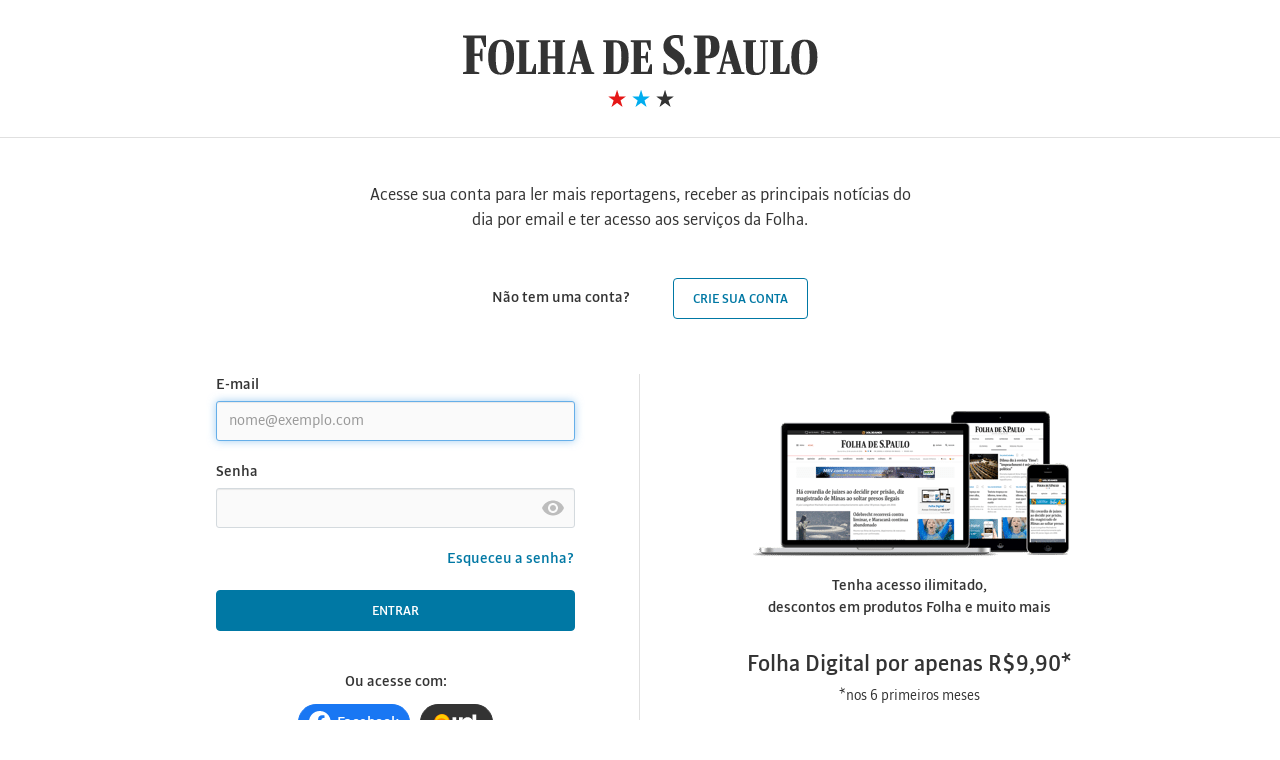

--- FILE ---
content_type: text/html; charset=UTF-8
request_url: https://login.folha.com.br/login?done=https%3A%2F%2Fpaywall.folha.uol.com.br%2Ffolha%2Fretorno%3Fdone%3Dhttps%253A%252F%252Fwww1.folha.uol.com.br%252Fpoder%252F2024%252F04%252Ffesta-de-94-anos-de-sarney-reune-ministros-e-lideres-do-congresso-em-brasilia.shtml&service=paywall%2Ffrontend
body_size: 45949
content:
<!DOCTYPE html>
<html lang="pt-BR">  <head>
    <meta charset="windows-1252">
    <meta http-equiv="X-UA-Compatible" content="IE=edge">
    <meta name="viewport" content="width=device-width, initial-scale=1">

    <link rel="shortcut icon" type="image/x-icon" href="//f.i.uol.com.br/favicon.ico">

    <!-- Informacoes para adicionar atalho do site como "app" no Chrome/Android -->
    <meta name="mobile-web-app-capable" content="yes">
    <link rel="icon" sizes="192x192" href="//f.i.uol.com.br/favicon.ico">
    <meta name="theme-color" content="#f0f0f0">

    <!-- Informacoes para adicionar atalho do site como "app" no Safari/iOS -->
    <meta name="apple-mobile-web-app-capable" content="yes">
    <meta name="apple-mobile-web-app-title" content="Minha Folha">
    <meta name="apple-mobile-web-app-status-bar-style" content="black-translucent">
    <link rel="apple-touch-icon-precomposed" href="//f.i.uol.com.br/favicon.ico">

    <!-- Informacoes para adicionar atalho do site como "app" no Windows Phone -->
    <meta name="msapplication-TileImage" content="//f.i.uol.com.br/favicon.ico">
    <meta name="msapplication-TileColor" content="#f0f0f0">


    <title>Login - Folha de S.Paulo</title>
    <meta name="description" content="Acesse sua conta para ler mais reportagens, receber as principais notícias do dia por email e ter acesso aos serviços da Folha.">

    <!-- Stylesheet CSS -->
    <link rel="stylesheet" href="//static.folha.uol.com.br/minhafolha/css/1/common.min.css?v=2026012108">
    <!-- //Stylesheet CSS -->

    <script type="text/javascript">
    function chat() {
        var url_parameters = window.location.search.replace("?", "");
        var parameter = url_parameters.split( "service=" );
        var service = parameter[1];
        if ( service == null ) {
          var service = "heimdall/front" ;
        }
        var url = 'https://folhadesaopaulo.chat.blip.ai/?appKey=cm90ZWFkb3Jmb2xoYTpiMDA2N2YxMi0yNTVmLTRjNTctYWE2ZS02ZWQ2ODI0MjkyOWI=?chat=2&group=Origem&url="+window.location,"chat","width=618,height=555,resizable=yes,toolbar=0,location=0,directories=0,status=no,menubar=0,scrollbars=0';

        var winWidth = 488;
        var winHeight = 496;
        var winTop = parseInt((screen.availHeight - winHeight) / 2);
        var winLeft = parseInt((screen.availWidth - winWidth) / 2);
        popupWin = window.open(url,"chat","width=" + winWidth + ",height=" + winHeight + ",top=" + winTop + ",left=" + winLeft + ",resizable=no,scrollbars=no,statusbar=no");
        if (popupWin.opener == null){
            popupWin.opener = self;
        }
    }
    </script>

<script type="text/javascript">
(function (u, o, l, t, m) {
m = u['universal_variable'] = u['universal_variable'] || {};
m['dfp'] = m['dfp'] || {};
u['uolads'] = u['uolads'] || [];
var scr = o.createElement(l);
scr.src = '//tm.jsuol.com.br/uoltm.js?id=' + t;
scr.async = true;
var el = o.getElementsByTagName(l)[0];
el.parentNode.insertBefore(scr, el);
})(window, document, 'script', 'ncejjp');
</script>
  </head>
<body>


<nav class="sr-only">
    <a href="#header-master"  accesskey="1">Ir para o cabeçalho(1)</a>
    <a href="#content-master" accesskey="2">Ir para o conteúdo(2)</a>
    <a href="#footer-master"  accesskey="3">Ir para o rodapé(3)</a>
</nav>
<header class="masthead" id="header-master">

    <nav class="navbar navbar-minhafolha" >
        <div class="container">

            <div class="row">
                <!-- LOGO -->
                <div class="col-xs-12 masthead-col-logo">
                                        <div class="text-center">
                        <a href="http://www.folha.uol.com.br/">
                            <svg width="356" height="105" viewBox="0 0 358 74" version="1.1" class="svg-logo"  xmlns="http://www.w3.org/2000/svg" xmlns:xlink="http://www.w3.org/1999/xlink"><title>Folha de São Paulo</title><defs></defs><g id="Page-1" stroke="none" stroke-width="1" fill="none" fill-rule="evenodd"><g id="2login" transform="translate(-471.000000, -147.000000)"><g id="Group-3" transform="translate(-70.000000, 80.000000)"><g id="Group-2" transform="translate(70.000000, 36.000000)"><g id="Group" transform="translate(437.000000, 0.000000)"><g id="Group-6"><g id="Group-8"><g id="Group-10"><g id="Group-4" transform="translate(180.896347, 86.896552)"><polygon id="Path" fill="#00ADEF" points="36.6216157 10.6930629 38.7518623 17.2841967 33.1643303 13.1822677 27.5767983 17.2841967 29.7070449 10.6930629 24.1195129 6.62619307 31.0340837 6.62619307 33.1643303 -1.77635684e-15 35.2945769 6.62619307 42.2091477 6.62619307"></polygon><polygon id="Path-Copy" fill="#E51717" points="12.5021028 10.6930629 14.6323493 17.2841967 9.04481735 13.1822677 3.4572854 17.2841967 5.58753196 10.6930629 0 6.62619307 6.9145708 6.62619307 9.04481735 -1.77635684e-15 11.1750639 6.62619307 18.0896347 6.62619307"></polygon><polygon id="Path-Copy-2" fill="#333333" points="60.7411286 10.6930629 62.8713752 17.2841967 57.2838432 13.1822677 51.6963113 17.2841967 53.8265578 10.6930629 48.2390259 6.62619307 55.1535967 6.62619307 57.2838432 -1.77635684e-15 59.4140898 6.62619307 66.3286606 6.62619307"></polygon></g><g id="Group-7"><g id="Group-4"><rect id="Rectangle-16" x="345.336852" y="0" width="34.1610195" height="34.1893436"></rect><rect id="Rectangle-16-Copy" x="345.336852" y="69.0003116" width="34.1610195" height="34.1893436"></rect><rect id="Rectangle-16-Copy-2" x="390.677841" y="32.9460947" width="34.1610195" height="34.1893436"></rect><rect id="Rectangle-16-Copy-3" x="0" y="32.9460947" width="34.1610195" height="34.1893436"></rect><rect id="Rectangle-16-Copy-4" x="0" y="0" width="424.838861" height="103.189655"></rect></g><path d="M248.757543,31.7506631 C251.422167,31.7506631 253.790722,31.9482423 256.109932,32.4421904 L256.109932,42.9138889 L254.185481,42.9138889 L252.310375,35.2082994 C250.978063,34.8625358 250.188545,34.7637462 248.757543,34.7637462 C245.500781,34.7637462 243.67502,36.5419591 243.67502,38.9129097 C243.67502,47.3100264 257.787658,46.5197096 257.787658,59.016595 C257.787658,65.9318676 252.754479,71.7110596 244.809952,71.7110596 C241.405155,71.7110596 238.691186,71.2665064 236.618701,70.5255843 L236.618701,60.0044911 L238.691186,60.0044911 L240.368912,67.5125013 C242.046639,68.4510026 243.971089,68.6979766 245.944885,68.6979766 C248.954923,68.6979766 250.978063,66.5246052 250.978063,64.0054702 C250.978063,54.8674314 236.470666,54.7686418 236.569356,43.2102577 C236.569356,36.2455903 241.750569,31.7506631 248.757543,31.7506631 L248.757543,31.7506631 Z M34.9461402,34.1710085 L34.9461402,32.3434008 L58.138238,32.3434008 L58.138238,43.7536005 L56.2137873,43.7536005 L53.0063695,34.9613254 L46.6408789,34.9613254 L46.6408789,50.3725043 L51.6247126,50.3725043 L52.7596451,45.5812083 L54.6840957,45.5812083 L54.6840957,58.1274885 L52.7596451,58.1274885 L51.6247126,52.9904289 L46.6408789,52.9904289 L46.6408789,68.5003974 L51.2299535,69.340109 L51.2299535,71.118322 L34.8967953,71.118322 L34.8967953,69.340109 L38.5483171,68.5003974 L38.5483171,34.8625358 L34.9461402,34.1710085 Z M281.818619,55.2625899 L278.759236,55.2625899 L278.759236,68.5003974 L283.150931,69.340109 L283.150931,71.118322 L267.064497,71.118322 L267.064497,69.340109 L270.666674,68.5003974 L270.666674,34.8625358 L267.113842,34.1710085 L267.113842,32.3434008 L282.262723,32.3434008 C288.628214,32.3434008 292.921219,34.813141 292.921219,43.8523901 C292.921219,50.7676627 289.417732,55.2625899 281.818619,55.2625899 L281.818619,55.2625899 Z M278.759236,52.6940601 L280.190238,52.6940601 C282.805517,52.6940601 284.335208,50.9158471 284.335208,43.7536005 C284.335208,36.6407487 283.249621,34.9613254 280.288927,34.9613254 L278.759236,34.9613254 L278.759236,52.6940601 Z M365.162136,53.8795354 C365.162136,41.3332551 370.688764,36.4431695 378.583946,36.4431695 C387.614061,36.4431695 391.413617,42.0247824 391.413617,54.225299 C391.413617,66.6233948 385.837645,71.7110596 378.041152,71.7110596 C368.961693,71.7110596 365.162136,66.1294468 365.162136,53.8795354 L365.162136,53.8795354 Z M60.3094131,53.9289302 C60.3094131,41.4320447 65.7866957,36.5419591 73.6818779,36.5419591 C82.7613375,36.5419591 86.4128592,42.0741772 86.4128592,54.2746938 C86.4128592,66.6727896 80.9355766,71.7110596 73.0403944,71.7110596 C64.0102797,71.7110596 60.3094131,66.1788416 60.3094131,53.9289302 L60.3094131,53.9289302 Z M148.538074,71.118322 L139.804029,71.118322 L139.804029,69.5870831 L142.320618,68.8955558 L150.61056,37.0359072 L154.903565,37.0359072 L164.476473,68.8955558 L167.042408,69.5870831 L167.042408,71.118322 L153.817977,71.118322 L153.817977,69.5870831 L156.87736,68.8955558 L154.212736,60.7454131 L147.008383,60.7454131 L145.133277,68.8955558 L148.538074,69.5870831 L148.538074,71.118322 Z M299.28671,71.118322 L290.157905,71.118322 L290.157905,69.5870831 L292.970564,68.8955558 L301.260505,37.0359072 L305.6522,37.0359072 L315.225109,68.8955558 L318.087112,69.5870831 L318.087112,71.118322 L304.615958,71.118322 L304.615958,69.5870831 L307.625996,68.8955558 L304.912027,60.7454131 L297.608983,60.7454131 L295.783223,68.8955558 L299.28671,69.5870831 L299.28671,71.118322 Z M108.32199,71.118322 L88.4853446,71.118322 L88.4853446,69.5870831 L91.4460379,68.8955558 L91.4460379,39.2586734 L88.6333792,38.7153305 L88.6333792,37.1346968 L101.709775,37.1346968 L101.709775,38.7153305 L98.6503917,39.2586734 L98.6503917,68.7967662 L103.97964,68.7967662 L106.792298,60.8442027 L108.32199,60.8442027 L108.32199,71.118322 Z M110.34513,38.7153305 L110.34513,37.1346968 L122.780042,37.1346968 L122.780042,38.7153305 L120.312798,39.2586734 L120.312798,53.1386133 L127.813221,53.1386133 L127.813221,39.2586734 L125.494011,38.7153305 L125.494011,37.1346968 L137.632854,37.1346968 L137.632854,38.7153305 L135.06692,39.2586734 L135.06692,68.8955558 L137.879578,69.5870831 L137.879578,71.118322 L125.494011,71.118322 L125.494011,69.5870831 L127.813221,68.8955558 L127.813221,55.4601691 L120.312798,55.4601691 L120.312798,68.8955558 L122.780042,69.5870831 L122.780042,71.118322 L110.34513,71.118322 L110.34513,69.5870831 L113.157789,68.8955558 L113.157789,39.357463 L110.34513,38.7153305 Z M201.58383,54.6698522 C201.58383,66.6233948 196.007857,71.118322 189.247608,71.118322 L176.023177,71.118322 L176.023177,69.5870831 L178.687801,68.8955558 L178.687801,39.2586734 L176.023177,38.7153305 L176.023177,37.1346968 L188.556779,37.1346968 C196.994755,37.1346968 201.58383,41.1850707 201.58383,54.6698522 L201.58383,54.6698522 Z M214.068087,68.7967662 L220.532267,68.7967662 L223.246236,61.2393612 L224.973307,61.2393612 L224.973307,71.118322 L203.656315,71.118322 L203.656315,69.5870831 L206.814388,68.8955558 L206.814388,39.2586734 L203.70566,38.7153305 L203.70566,37.1346968 L223.88772,37.1346968 L223.88772,46.9642628 L222.209993,46.9642628 L219.44668,39.357463 L214.068087,39.357463 L214.068087,52.9410341 L218.311747,52.9410341 L219.44668,48.7424757 L220.976371,48.7424757 L220.976371,59.8069119 L219.44668,59.8069119 L218.311747,55.2625899 L214.068087,55.2625899 L214.068087,68.7967662 Z M316.705455,38.7153305 L316.705455,37.1346968 L329.732506,37.1346968 L329.732506,38.7153305 L326.722468,39.2586734 L326.722468,63.2645481 C326.722468,67.7100805 327.808055,69.7846623 331.015473,69.7846623 C335.407168,69.7846623 336.788825,67.1667377 336.788825,62.2766521 L336.788825,39.2586734 L333.877477,38.7153305 L333.877477,37.1346968 L341.723314,37.1346968 L341.723314,38.7153305 L339.05869,39.2586734 L339.05869,62.7706001 C339.05869,69.3895038 335.801927,72.2050077 329.140367,72.1556129 C321.49191,72.1062181 319.468769,69.1425298 319.468769,61.2393612 L319.468769,39.2586734 L316.705455,38.7153305 Z M363.336375,71.118322 L343.795799,71.118322 L343.795799,69.5870831 L346.756493,68.8955558 L346.756493,39.2586734 L343.993179,38.7153305 L343.993179,37.1346968 L357.02023,37.1346968 L357.02023,38.7153305 L354.010191,39.2586734 L354.010191,68.7967662 L358.895335,68.7967662 L361.707994,60.8442027 L363.336375,60.8442027 L363.336375,71.118322 Z M383.66647,54.3240886 C383.66647,40.5429383 381.297915,38.4189617 378.534601,38.4189617 C375.771287,38.4189617 372.958629,40.2465694 372.958629,53.8301406 C372.958629,67.5618961 375.327183,69.7846623 378.139842,69.7846623 C380.903156,69.7846623 383.66647,67.8088701 383.66647,54.3240886 L383.66647,54.3240886 Z M78.7644015,54.3734834 C78.7644015,40.5923331 76.3465019,38.5177513 73.5338433,38.5177513 C70.6718397,38.5177513 67.9085259,40.2959642 67.9085259,53.8795354 C67.9085259,67.6112909 70.3757704,69.7846623 73.188429,69.7846623 C75.9517428,69.7846623 78.7644015,67.9076597 78.7644015,54.3734834 L78.7644015,54.3734834 Z M186.286914,68.7967662 L188.408744,68.7967662 C192.40568,68.7967662 194.280786,66.6233948 194.280786,54.225299 C194.280786,41.5802291 192.109611,39.357463 188.26071,39.357463 L186.286914,39.357463 L186.286914,68.7967662 Z M150.265145,47.5570004 L147.551177,58.4238573 L153.571253,58.4238573 L150.265145,47.5570004 Z M300.964436,47.5570004 L298.299812,58.4238573 L304.221199,58.4238573 L300.964436,47.5570004 Z M261.389835,64.3512338 C263.215596,64.3512338 264.745287,65.9812624 264.745287,68.0064493 C264.745287,70.0810311 263.116906,71.7110596 261.291145,71.7110596 C259.564074,71.7110596 257.935693,70.0810311 257.935693,68.0064493 C257.935693,65.9812624 259.662764,64.3512338 261.389835,64.3512338 L261.389835,64.3512338 Z" id="a-copy-9" fill="#333333"></path></g></g></g></g></g></g></g></g></g></svg>
                        </a>
                    </div>
                    
                    
                </div>
            </div><!-- /.row -->
        </div>
    </nav>

</header>

<!-- css do serviço -->
<link rel="stylesheet" href="/furniture/oauth.css">

<script type="text/javascript">

// Ativar login nativo do Google, os botões do Google de login
// devem chamar essa função sempre em todas as telas

function googleLogin() {
    var hasAndroidNativeLogin = typeof FolhaAndroid !== "undefined" && typeof FolhaAndroid.googleSignIn === "function";

    if (hasAndroidNativeLogin) {
        FolhaAndroid.googleSignIn('https://login.folha.com.br/google?done=https%3A%2F%2Fpaywall.folha.uol.com.br%2Ffolha%2Fretorno%3Fdone%3Dhttps%253A%252F%252Fwww1.folha.uol.com.br%252Fpoder%252F2024%252F04%252Ffesta-de-94-anos-de-sarney-reune-ministros-e-lideres-do-congresso-em-brasilia.shtml&service=paywall%2Ffrontend&interface=android');
        return false;
    }

    return true;
}

</script>

<main id="content-master">

    








<p class="message-login text-normal text-center">Acesse sua conta para ler mais reportagens, receber as principais notícias do dia por email e ter acesso aos serviços da Folha.</p>

    <section>
                <div class="panel panel-other-access">
            <div class="panel-body">
                <div class="text-center">
                    <span class="btn-large">Não tem uma conta?</span>
                    <a href="https://login.folha.com.br/register?done=https%3A%2F%2Fpaywall.folha.uol.com.br%2Ffolha%2Fretorno%3Fdone%3Dhttps%253A%252F%252Fwww1.folha.uol.com.br%252Fpoder%252F2024%252F04%252Ffesta-de-94-anos-de-sarney-reune-ministros-e-lideres-do-congresso-em-brasilia.shtml&service=paywall%2Ffrontend" class="btn btn-large btn-primary-reverse text-uppercase">Crie sua conta</a>
                </div>
            </div>
        </div>
                <div class="container container-login">

            
            <div class="row">
                                <div class="col-xs-12 col-sm-6 col-diviser-access">
                    <div class="row">
                        <div class="col-lg-offset-3 col-lg-8">
                            <form action="https://login.folha.com.br/login?done=https%3A%2F%2Fpaywall.folha.uol.com.br%2Ffolha%2Fretorno%3Fdone%3Dhttps%253A%252F%252Fwww1.folha.uol.com.br%252Fpoder%252F2024%252F04%252Ffesta-de-94-anos-de-sarney-reune-ministros-e-lideres-do-congresso-em-brasilia.shtml&service=paywall%2Ffrontend" method="post" name="login"
                                  id="login" class="form-login form-diviser">
                                <input type="hidden" name="challenge"
                                       value="26719ccae4ecc80bb4fabfc5616d474c">
                                <input type="hidden" name="password_challenge">

                                
                <div class="form-group">
                    <label for="registerEmail" >E-mail<small class="hidden text-nowrap js-label-subscriber-email"> da assinatura</small></label>
                    <input type="email" name="email" class="form-control" placeholder="nome@exemplo.com" value="" id="registerEmail" required  autofocus>
                </div>
            <div class="form-group">
                <label for="registerPassword" id="labelregisterPassword">Senha</label>
                <div class="toggle-password-area">
                    <input type="password" name="password" class="form-control js-input-password js-register-password" aria-labelledby="labelregisterPassword" aria-describedby="describedregisterPassword" id="registerPassword" required >
                    <div class="toggle-password">
                        <input type="checkbox" name="" value="" id="toggle-password-visibility" class="js-toggle-password-visibility">
                        <label for="toggle-password-visibility">
                            <svg xmlns="https://www.w3.org/2000/svg" width="24" height="24" viewBox="0 0 24 24" aria-hidden="true">
                                <g fill="none" fill-rule="evenodd">
                                    <path d="M0 0L24 0 24 24 0 24z"/>
                                    <path fill="currentColor" fill-rule="nonzero" d="M12 4.5C7 4.5 2.73 7.61 1 12c1.73 4.39 6 7.5 11 7.5s9.27-3.11 11-7.5c-1.73-4.39-6-7.5-11-7.5zM12 17c-2.76 0-5-2.24-5-5s2.24-5 5-5 5 2.24 5 5-2.24 5-5 5zm0-8c-1.66 0-3 1.34-3 3s1.34 3 3 3 3-1.34 3-3-1.34-3-3-3z"/>
                                </g>
                            </svg>
                        </label>
                    </div>
                </div>
                <span id="describedregisterPassword" class="sr-only"> No mínimo 6 caracteres, contendo letras e números</span>
            </div>
                                <!-- Esqueceu a senha -->
                                <div class="form-group">
                                            <span class="help-block text-right"><a
                                                    href="https://login.folha.com.br/send_password?done=https%3A%2F%2Fpaywall.folha.uol.com.br%2Ffolha%2Fretorno%3Fdone%3Dhttps%253A%252F%252Fwww1.folha.uol.com.br%252Fpoder%252F2024%252F04%252Ffesta-de-94-anos-de-sarney-reune-ministros-e-lideres-do-congresso-em-brasilia.shtml&service=paywall%2Ffrontend">Esqueceu a senha?</a></span>
                                </div>

                                <!-- Botao -->
                                <div class="form-group">
                                    <button type="submit" name="submit"
                                            class="btn btn-block btn-primary text-uppercase">Entrar</button>
                                </div>
                            </form>
                            <div class="center-block text-center">

    <p>Ou acesse com:</p>

    <div class="btn-login-social-list-horizontal">
      <!-- FACEBOOK -->
      <a class="btn-login-social btn-login-social--sm btn-login-facebook"
         href="https://login.folha.com.br/facebook?done=https%3A%2F%2Fpaywall.folha.uol.com.br%2Ffolha%2Fretorno%3Fdone%3Dhttps%253A%252F%252Fwww1.folha.uol.com.br%252Fpoder%252F2024%252F04%252Ffesta-de-94-anos-de-sarney-reune-ministros-e-lideres-do-congresso-em-brasilia.shtml&amp;service=paywall%2Ffrontend"
         role="button"
         aria-label="Facebook">

        <svg xmlns="http://www.w3.org/2000/svg" width="22" height="22" viewBox="0 0 22 22">
          <path d="M21.6 10.8C21.6 4.835 16.765 0 10.8 0 4.835 0 0 4.835 0 10.8c0 5.39 3.95 9.859 9.113 10.669v-7.547H6.37V10.8h2.743V8.42c0-2.706 1.612-4.201 4.079-4.201 1.181 0 2.417.21 2.417.21v2.659h-1.361c-1.342 0-1.76.832-1.76 1.686V10.8h2.995l-.479 3.122h-2.516v7.547C17.65 20.659 21.6 16.19 21.6 10.8" transform="translate(-498 -188) translate(490 146) translate(0 35) translate(8 7)" fill="white"/>
        </svg>

        <span>Facebook</span>
      </a>
      <!-- /FACEBOOK -->

            <!-- UOL -->
      <a class="btn-login-social btn-login-social--sm btn-login-uol"
         href="https://login.folha.com.br/uol?done=https%3A%2F%2Fpaywall.folha.uol.com.br%2Ffolha%2Fretorno%3Fdone%3Dhttps%253A%252F%252Fwww1.folha.uol.com.br%252Fpoder%252F2024%252F04%252Ffesta-de-94-anos-de-sarney-reune-ministros-e-lideres-do-congresso-em-brasilia.shtml&amp;service=paywall%2Ffrontend"
         role="button">

        <svg xmlns="http://www.w3.org/2000/svg" width="45" height="16" viewBox="0 0 45 16">
          <path fill="#FF8000" d="M7.965.011c4.381 0 7.933 3.552 7.933 7.933 0 4.38-3.552 7.932-7.933 7.932S.033 12.325.033 7.944 3.584.01 7.965.01z" transform="translate(-623 -191) translate(490 146) translate(0 35) translate(120) translate(13 10)"/>
          <path fill="#FFCE00" d="M6.896.011C3.236.011.268 2.98.268 6.641c0 .357.03.707.083 1.049.858-2.24 3.198-3.847 5.954-3.847 2.3 0 4.313 1.121 5.413 2.796l.02-.001c.713 0 1.311.226 1.758.613.018-.2.029-.404.029-.61 0-3.662-2.968-6.63-6.629-6.63" transform="translate(-623 -191) translate(490 146) translate(0 35) translate(120) translate(13 10) translate(1.084 .44)"/>
          <path fill="#FF0024" d="M13.496 7.251c-.447-.387-1.046-.613-1.758-.613h-.02c-1.95.012-4.002 1.707-4.589 3.796-.313 1.113-.147 2.114.37 2.808-.198.018-.4.029-.602.029-3.304 0-6.043-2.418-6.545-5.581-.226.59-.35 1.224-.35 1.884 0 1.622.741 3.085 1.932 4.128.734.587 1.575 1.046 2.49 1.344.774.252 1.6.39 2.457.39 2.378 0 4.51-1.048 5.965-2.706.5-.57.92-1.214 1.243-1.913.047-.126.09-.254.126-.384.374-1.333.061-2.505-.72-3.182" transform="translate(-623 -191) translate(490 146) translate(0 35) translate(120) translate(13 10) translate(1.084 .44)"/>
          <path fill="#FFF" d="M44.039 10.076c-1.234 0-1.803-.633-1.803-1.867v-7.6h-3.783v5.643c-.86-1.847-2.731-3.126-4.904-3.126-2.172 0-4.043 1.28-4.903 3.126V3.24H24.91v5.31c0 .957-.503 1.607-1.347 1.607s-1.348-.65-1.348-1.608V3.24h-3.783V8.6c0 3.279 2.013 5.341 5.13 5.341 2.503 0 4.29-1.389 4.875-3.638.732 2.118 2.743 3.638 5.111 3.638 2.337 0 4.326-1.48 5.082-3.554.557 2.407 2.38 3.473 4.823 3.473h.958v-3.783h-.373zm-10.49.081c-.892 0-1.623-.73-1.623-1.623s.73-1.624 1.623-1.624 1.624.73 1.624 1.624c0 .892-.73 1.623-1.624 1.623z" transform="translate(-623 -191) translate(490 146) translate(0 35) translate(120) translate(13 10)"/>
        </svg>

        <span class="sr-only">UOL</span>
      </a>
      <!-- /UOL -->
      
    </div>

    <div class="btn-login-social-list">
      <!-- GOOGLE -->
      <a class="btn-login-social btn-login-google"
         href="https://login.folha.com.br/google?done=https%3A%2F%2Fpaywall.folha.uol.com.br%2Ffolha%2Fretorno%3Fdone%3Dhttps%253A%252F%252Fwww1.folha.uol.com.br%252Fpoder%252F2024%252F04%252Ffesta-de-94-anos-de-sarney-reune-ministros-e-lideres-do-congresso-em-brasilia.shtml&amp;service=paywall%2Ffrontend"
         role="button" aria-label="Google">

        <svg xmlns="https://www.w3.org/2000/svg" width="32" height="32" viewBox="0 0 32 32" class="svg-logo" aria-hidden="true">
          <g fill="none" fill-rule="evenodd">
          <g transform="translate(-275 -882) translate(267 798) translate(0 30) translate(8 54)">
          <rect width="31.826" height="32" fill="#FFF" rx="15.913"/>
          <g>
          <path d="M0 0L18 0 18 18 0 18z" transform="translate(7 7)"/>
          <path fill="#4285F4" d="M17.64 9.205c0-.639-.057-1.252-.164-1.841H9v3.481h4.844c-.209 1.125-.843 2.078-1.796 2.716v2.259h2.908c1.702-1.567 2.684-3.875 2.684-6.615z" transform="translate(7 7)"/>
          <path fill="#34A853" d="M9 18c2.43 0 4.467-.806 5.956-2.18l-2.908-2.259c-.806.54-1.837.86-3.048.86-2.344 0-4.328-1.584-5.036-3.711H.957v2.332C2.438 15.983 5.482 18 9 18z" transform="translate(7 7)"/>
          <path fill="#FBBC05" d="M3.964 10.71c-.18-.54-.282-1.117-.282-1.71s.102-1.17.282-1.71V4.958H.957C.347 6.173 0 7.548 0 9s.348 2.827.957 4.042l3.007-2.332z" transform="translate(7 7)"/>
          <path fill="#EA4335" d="M9 3.58c1.321 0 2.508.454 3.44 1.345l2.582-2.58C13.463.891 11.426 0 9 0 5.482 0 2.438 2.017.957 4.958L3.964 7.29C4.672 5.163 6.656 3.58 9 3.58z" transform="translate(7 7)"/>
          <path d="M0 0L18 0 18 18 0 18z" transform="translate(7 7)"/>
          </g>
          </g>
          </g>
        </svg>
        <span>Continuar com o Google</span>
      </a>
      <!-- /GOOGLE -->

      <!-- APPLE -->
      <a class="btn-login-social btn-login-apple"
         href="https://login.folha.com.br/apple?done=https%3A%2F%2Fpaywall.folha.uol.com.br%2Ffolha%2Fretorno%3Fdone%3Dhttps%253A%252F%252Fwww1.folha.uol.com.br%252Fpoder%252F2024%252F04%252Ffesta-de-94-anos-de-sarney-reune-ministros-e-lideres-do-congresso-em-brasilia.shtml&amp;service=paywall%2Ffrontend"
         role="button" aria-label="Apple">

        <svg width="32" height="32" viewBox="0 0 32 32" fill="none" xmlns="https://www.w3.org/2000/svg" aria-hidden="true" class="svg-logo">
          <path d="M20.7768 15.2005C20.7533 13.006 22.5649 11.9568 22.6457 11.903C21.6281 10.4158 20.0449 10.212 19.4793 10.1886C18.1327 10.0516 16.8493 10.9826 16.1642 10.9826C15.4815 10.9826 14.4253 10.2085 13.307 10.2284C11.8374 10.2507 10.4838 11.0833 9.72496 12.3983C8.19799 15.0482 9.33385 18.9734 10.8222 21.1245C11.5494 22.1761 12.4182 23.3564 13.5553 23.3143C14.6525 23.2709 15.0658 22.6046 16.3926 22.6046C17.7181 22.6046 18.0905 23.3154 19.2498 23.2943C20.4313 23.2709 21.1772 22.2205 21.8997 21.1678C22.7347 19.9465 23.0789 18.7638 23.1 18.7041C23.0719 18.6888 20.8002 17.82 20.7768 15.2005ZM18.5952 8.76471C19.1994 8.03401 19.6081 7.01525 19.4969 6C18.6245 6.03513 17.5718 6.57847 16.9464 7.31151C16.3844 7.96024 15.8972 8.99539 16.0272 9.98956C16.9991 10.0668 17.9921 9.4954 18.5952 8.76471Z" fill="black"/>
        </svg>

        <span>Continuar com a Apple</span>
      </a>
      <!-- /APPLE -->
    </div>
</div>
                        </div>
                    </div>
                </div>
                
<script async type="application/javascript" subscriptions-control="manual" src="https://news.google.com/swg/js/v1/swg.js?v=2026012108"></script>

<script>
    (self.SWG = self.SWG || []).push(function(subscriptions) {
        subscriptions.configure({
            paySwgVersion: '2'
        });

        subscriptions.init("folha.com.br:rrme");
    });

    (self.SWG = self.SWG || []).push(subscriptions => {
        document.getElementById('google-button').addEventListener('click', () => {
            subscriptions.subscribe('SWGPD.6872-5433-7523-44877');
        });

        subscriptions.setOnPaymentResponse(async (paymentResponse) => {
            paymentResponse.then(async (o) => {
                for (var l = JSON.parse(o.purchaseData.raw), a = (new Date).getTime(), r = 0; r < 1e7 && !(3e3 < (new Date).getTime() - a); r++);
                o.complete().then(async () => {
                    let gpt = o.swgUserToken;
                    let grid = o.entitlements.entitlements[0]?.readerId ?? '';
                    let gps = l.productId;
                    let gpo = l.orderId;
                    let cd = o.userData?.id ?? '';

                    let dataString = `gpt=${gpt}&grid=${grid}&gps=${gps}&gpo=${gpo}&cd=${cd}`;
                    let token = btoa(dataString);

                    let url = "https://login.folha.com.br/google?done=" + encodeURIComponent("https://login.folha.com.br/swg-rrme" + "?token=" + token)
                    window.location = url
                })
            })
        });

        //Configure the event manager for analytics integration
        subscriptions.getEventManager().then(manager => {
            manager.registerEventListener((event) => {
                // evento de finalização de compra eventType = 1002
                if (event.eventType === 1002) {
                    // window.location.href = "https://login.folha.com.br/google";
                }

                // evento quando fecha a janela de compra eventType = 1014
                if (event.eventType === 1014) {
                    // window.location.href = "https://login.folha.com.br/google";
                }

                // evento quando usuario já tem assinatura enviar para login eventType = 1014


                // Add code here to send the event to your analytics
                // sendToAnalytics(event);
                console.log(event);
            });
        });
    });
</script>
<!-- <script src="//static.folha.uol.com.br/google/swg.js?v=2026012108"></script> -->
<div class="col-xs-12 col-sm-6">
    <div class="col-lg-offset-1 col-lg-9">
        <aside class="panel panel-advertising-login">
            <div class="panel-body">
                <div class="row">
                    <div class="text-center">
                        <a href="https://assinaturas.folha.com.br/">
                            <img
                                src="//f.i.uol.com.br/heimdall/assine-folha-todos-dispositivos-transparente-321x149.png"
                                class="img-responsive img-responsive-center"
                                alt="Folha de São Paulo em todos devices">
                        </a>
                    </div>

                    <div class="text-center">
                        <p>Tenha acesso ilimitado, <br> descontos em produtos Folha e muito mais</p>
                        <h4>
                          Folha Digital por apenas R$9,90*                          <p class="text-sign text-normal">*nos 6 primeiros meses</p>
                        </h4>
                        <a href="https://assinaturas.folha.com.br/441259" class="btn btn-large btn-large--font btn-primary btn-sign text-uppercase">
                          Assine a Folha                        </a>
                        <small class="text-small">ou</small>
                        <center>
                            <button id="google-button" class="btn-google swg-button" data-display-type="block" data-sku="assinatura_digital_2018_web_checkpoint" style="height:37px;min-height:37px;width:197px"></button>
                        </center>
                    </div>
                </div>
            </div>
        </aside>
    </div>
</div>
            </div>
        </div>

    </section>
</main>



<!-- Propensity -->
<script async="async" src="https://static.folha.uol.com.br/library/propensity/propensity.js" id="propensity-activity-tag" data-xsp="4388075"></script>
<!-- /Propensity -->


    <footer id="footer-master">
      <div class="container">
        <div class="row">
          <div class="col-xs-12 footer-col-border" aria-hidden="true"></div>

          <div class="col-xs-12 col-md-12 col-lg-12">
            <h5 class="text-uppercase">Centrais de atendimento</h5>
          </div>

          <!-- Atendimento -->
          <div class="col-xs-12 col-sm-8 col-md-8 col-lg-8">
            <h5>Assinantes e leitores</h5>
            <address>
              <div class="row">
                <div class="col-xs-12 col-sm-5 col-md-4 col-lg-4">
                  <a href="javascript:chat();" class="btn btn-large btn-normal-reverse text-uppercase"><small>Atendimento online</small></a>
                  <p class="online-time">Segunda a sábado, exceto feriados, das 7h às 14h.</p>
                </div>

                <div class="col-xs-12 col-sm-7 col-md-6 col-lg-7">
                  <div class="row">
                    <div class="col-xs-6 col-sm-6 col-md-6 col-lg-5">
                      <p class="text-uppercase locations">grande são paulo</p>
                      <a href="tel:(55 11)3224-3090" class="link-color-silver-dark"><span class="sr-only">Ligar para</span> (11) 3224 3090</a>
                    </div>

                    <div class="col-xs-6 col-sm-6 col-md-6 col-lg-6">
                      <p class="text-uppercase locations">demais localidades</p>
                      <a href="tel:0800-775-8080" class="link-color-silver-dark"><span class="sr-only">Ligar para</span> 0800 775 8080</a>
                    </div>

                    <div class="col-xs-12 col-sm-12 col-md-12 col-lg-12">
                      <p class="call-time">De segunda a sábado, exceto feriados, das 8h às 14h.</p>
                    </div>
                  </div>
                </div>
              </div>
            </address>
          </div>

          <div class="col-xs-12 col-sm-8 col-md-8 col-lg-12">
            <div class="row">
               <!-- Idiomas -->
              <div class="col-xs-12 col-md-2 col-lg-7 languages" hidden>
                <h5 class="text-uppercase">Idiomas</h5>

                <span>
                  <a href="/login?done=https%3A%2F%2Fpaywall.folha.uol.com.br%2Ffolha%2Fretorno%3Fdone%3Dhttps%253A%252F%252Fwww1.folha.uol.com.br%252Fpoder%252F2024%252F04%252Ffesta-de-94-anos-de-sarney-reune-ministros-e-lideres-do-congresso-em-brasilia.shtml&service=paywall%2Ffro&lang=pt_BR" class="footer-language-link link-color-silver-dark text-uppercase"  lang="pt_BR">
                    <svg width="15px" height="15px" aria-hidden="true" viewBox="0 0 15 15" version="1.1" xmlns="http://www.w3.org/2000/svg" xmlns:xlink="http://www.w3.org/1999/xlink">    <defs><ellipse cx="7.5" cy="7.5" rx="7.5" ry="7.5"></ellipse></defs><g stroke="none" stroke-width="1" fill="none" fill-rule="evenodd"><g transform="translate(-815.000000, -84.000000)"><g transform="translate(0.000000, 41.000000)"><g transform="translate(815.000000, 42.000000)"><g transform="translate(0.000000, 1.000000)"><g ><g><g fill="#00A859"><ellipse cx="7.5" cy="7.5" rx="7.5" ry="7.5"></ellipse></g><polygon fill="#FFCC29" points="1 7.5 7.5 11.5 14 7.5 7.5 3.5"></polygon><ellipse fill="#3E4095" cx="7.5" cy="7.5" rx="2.5" ry="2.5"></ellipse></g></g></g></g></g></g></g></svg>
                    <small>Por</small>
                  </a>
                </span>

                <span>
                  <a href="/login?done=https%3A%2F%2Fpaywall.folha.uol.com.br%2Ffolha%2Fretorno%3Fdone%3Dhttps%253A%252F%252Fwww1.folha.uol.com.br%252Fpoder%252F2024%252F04%252Ffesta-de-94-anos-de-sarney-reune-ministros-e-lideres-do-congresso-em-brasilia.shtml&service=paywall%2Ffro&lang=en_US" class="footer-language-link link-color-silver-dark text-uppercase"  lang="en_US">
                    <svg width="15px" height="15px" viewBox="0 0 15 15" version="1.1" xmlns="http://www.w3.org/2000/svg" xmlns:xlink="http://www.w3.org/1999/xlink"><defs><circle id="icon-svg-eua-path-1" cx="7.5" cy="7.5" r="7.5"></circle></defs><g stroke="none" stroke-width="1" fill="none" fill-rule="evenodd"><g transform="translate(-950.000000, -84.000000)"><g transform="translate(0.000000, 41.000000)"><g transform="translate(950.000000, 42.000000)"><g transform="translate(0.000000, 1.000000)"><g><mask id="icon-svg-eua-mask-2" fill="white"><use xlink:href="#icon-svg-eua-path-1"></use></mask><g mask="url(#icon-svg-eua-mask-2)"><g fill="#FFFFFF"><circle cx="7.5" cy="7.5" r="7.5"></circle></g><path d="M0,14 L15,14 L15,15 L0,15 L0,14 Z M0,10 L15,10 L15,12 L0,12 L0,10 Z M8,6 L15,6 L15,8 L8,8 L8,6 Z M8,2 L15,2 L15,4 L8,4 L8,2 Z" fill="#B22234"></path><polygon fill="#3C3B6E" points="0 0 8 0 8 8 0 8"></polygon></g></g></g></g></g></g></g></svg>
                    <small>Eng</small>
                  </a>
                </span>

                <span>
                  <a href="/login?done=https%3A%2F%2Fpaywall.folha.uol.com.br%2Ffolha%2Fretorno%3Fdone%3Dhttps%253A%252F%252Fwww1.folha.uol.com.br%252Fpoder%252F2024%252F04%252Ffesta-de-94-anos-de-sarney-reune-ministros-e-lideres-do-congresso-em-brasilia.shtml&service=paywall%2Ffro&lang=es_ES" class="footer-language-link link-color-silver-dark text-uppercase"  lang="es_ES">
                    <svg width="15px" height="15px" viewBox="0 0 15 15" version="1.1" xmlns="http://www.w3.org/2000/svg" xmlns:xlink="http://www.w3.org/1999/xlink">    <defs><circle cx="7.5" cy="7.5" r="7.5"></circle></defs><g stroke="none" stroke-width="1" fill="none" fill-rule="evenodd"><g transform="translate(-1067.000000, -84.000000)"><g transform="translate(0.000000, 41.000000)"><g transform="translate(1067.000000, 42.000000)"><g transform="translate(0.000000, 1.000000)"><g ><g><g fill="#AA151B"><circle cx="7.5" cy="7.5" r="7.5"></circle></g><polygon fill="#F1BF00" points="0 4 15 4 15 11 0 11"></polygon></g></g></g></g></g></g></g></svg>
                    <small>Esp</small>
                  </a>
                </span>
              </div>

              <div class="col-xs-12 col-sm-6 col-sm-offset-3 col-md-8 col-md-offset-2 col-lg-6 col-lg-offset-3">
                <div class="row">
                  <div class="col-xs-12 col-sm-12 col-md-12 col-lg-12">
                    <p class="online-time text-center">Copyright Folha de S.Paulo. Todos os direitos reservados. É proibida a reprodução do conteúdo desta página em qualquer meio de comunicação, eletrônico ou impresso, sem autorização escrita da <span>Folhapress</span>.</p>
                  </div>
                </div>
              </div>
            </div>
          </div>
        </div>
      </div>
    </footer>




		<script src="//static.folha.uol.com.br/library/modernizr/2.6.2/modernizr.js"></script>
		<script src="//static.folha.uol.com.br/library/jquery/2.1.4/jquery.js"></script>
		<script src="//static.folha.uol.com.br/library/jqueryvalidate/1.15.0/jquery.validate.min.js"></script>

		<script src="//static.folha.uol.com.br/checkpoint/js/1.1/checkpoint.js?v=2026012108"></script>
		<script src="//static.folha.uol.com.br/minhafolha/js/1/common.min.js?v=2026012108"></script>

    <script>
      $('.js-toggle-password-visibility').click(function(){
        $(this).is(':checked') ? $('.js-input-password').attr('type', 'text') : $('.js-input-password').attr('type', 'password');
      });
        window.navigator.vibrate = navigator.vibrate || navigator.webkitVibrate || navigator.mozVibrate || navigator.msVibrate;

        // Handle Request
        function Newsletter($parent, $checkbox, $flag) {
          this.$parent = $parent;
          this.$checkbox = $parent.find('.js-input-toggle');
          this.$flag = $parent.find('.newsletter-item__flag');
          this.messages = {
            loading: 'carregando...',
            notReceived: 'não receber',
            received: 'recebendo',
            error: 'tente novamente',
          };
        }

        // Hide all messages
        Newsletter.prototype.hideMessage = function() {
          this.$flag.text('');
          this.$checkbox.prop('disabled', false);
          this.$parent.find('.newsletter-item__status-connection').addClass('hide');
        };

        // Show loading message
        Newsletter.prototype.showLoading = function() {
          this.$parent.find('.newsletter-item__status-connection--loading').removeClass('hide');
          this.$checkbox.prop('disabled', true);
        };

        // Show fail message
        Newsletter.prototype.showFail = function() {
          this.$parent.find('.newsletter-item__status-connection--error').removeClass('hide');
          this.$checkbox.prop('checked', !this.$checkbox.is(':checked'))
        };

        // Show success message
        Newsletter.prototype.showSuccess = function(status, msg) {
          var messages = this.messages;
          var isChecked = this.$checkbox.is(':checked');
          var text = isChecked ? messages.received : messages.notReceived

          if (status) {
            this.$flag.text(text);
          }

          if (!status) {
            this.$checkbox.prop('checked', !isChecked)
          }

          if (msg) {
            alert(data.msg);
          }
        };

        // Loading
        Newsletter.prototype.loading = function() {
          this.hideMessage();
          this.showLoading();
        };

        // Sucess
        Newsletter.prototype.success = function(data) {
          this.hideMessage();
          this.showSuccess(data.status, data.msg);
        };

        // Fail
        Newsletter.prototype.fail = function() {
          this.hideMessage();
          this.showFail()
        };



        $(document).ready(function() {


            //  Alterna elementos de acordo com input[radio]
            $('#bind-subscriber-part1').collapseFormsCollapseRadio({
              parentSelectors: '#accordionBindSubscriber',
              radiosValueAndSelector: [{'physical': '#collapseBindSubscriberPhysical'}, {'legal': '#collapseBindSubscriberLegal'}, {'foreing': '#collapseBindSubscriberForeing'}, {'voucher': '#collapseBindSubscriberVoucher'}]
            }) ;

            //  jQuery Validation
            //  Os formulários de Cadastro e Cadastro de assinante
            $('.js-register').each(function() {
              $(this).validate() ;
            }) ;


            //  jQuery Validation
            $('#change_password').validate() ;
            $('#send_password').validate() ;
            $('#login').validate() ;
            $('#edit_profile').validate() ;
            $('#form_subscriber').validate() ;
            $('#subscriber_physical').validate() ;
            $('#subscriber_legal').validate() ;
            $('#edit_form').validate() ;


        }) ;


        $(document).ready(function() {
            var date    = new Date();
            var year    = date.getFullYear();

            //  Cria a data nas páginas /Profile e /Register
            $("#edit_profile, #register, #edit_form").createDate({
                selectorYear: '.js-input-birth_date_year',
                selectorMonth: '.js-input-birth_date_month',
                selectorDay: '.js-input-birth_date_day',
                minYear: year - 100,
                maxYear: year,
                dateDefault: $('.js-input-birth_date').val(),
                languageDefault: 'BR'
            });

            //  Grava a data no input[hidden] nas páginas /Profile e /Register
            $("#edit_profile, #register, #edit_form").writeDate({
                selectorYear: '.js-input-birth_date_year',
                selectorMonth: '.js-input-birth_date_month',
                selectorDay: '.js-input-birth_date_day',
                selectorPush: '.js-input-birth_date'
            });

        });


        $(document).ready(function() {
            //  Grava o telefone no input[hidden] nas páginas /Profile e /Register
            $("#edit_profile, #register, #edit_form").writeTel({
                selectorDDD: '.js-input-phone_number_ddd',
                selectorNumber: '.js-input-phone_number_only',
                selectorPush: '.js-input-phone_number'
            });

            //  Inicializa o telefone no input[hidden] nas páginas /Profile e /Register
            //  Pega o valor do input[hidden], divide e joga nos 2 campos DDD e Number
            $("#edit_profile, #register, #edit_form").readyTel({
                selectorDDD: '.js-input-phone_number_ddd',
                selectorNumber: '.js-input-phone_number_only',
                phoneDefault: $('.js-input-phone_number').val()
            });
        });


        $(document).ready(function() {

            //  ISO 3166-alpha-2
            //  https://pt.wikipedia.org/wiki/ISO_3166-1_alfa-2
            //  Cria a lista de paises dentro do select
            $("#edit_profile, #register, #edit_form").countrySelect({
                language: 'br',
                countryDefault: 'br',
                selectorPush: '.js-input-country'
            });
        });


        $(document).ready(function() {

            //  Alerta no Profile
            $('.js-profile-alert-no-subscriber').alertWithStorage({
              selectorBtnClose: '.js-profile-alert-no-subscriber-close',
              keyName: 'PROFILE-ALERT'
            });

            $('.js-profile_photo, .js-form-profile_photo').writeStorageDataToImage({
                typeStorage: 'session',
                keyStorage: 'ALL-PHOTO'
            });

            $("#edit_profile").on('submit', function() {
                var srcData = $(this).find('.js-input-profile_photo').val();

                if( srcData.length > 10 ) {
                    window.pushDataToStorage({
                        data: srcData,
                        keyStorage: 'ALL-PHOTO',
                        typeStorage: 'session'
                    });
                }


            });
        });


        /**
         * Newsletter
         */
        $(document).ready(function() {
          function getDataNewsletterFormatted(id, subscribe) {
            return {
              'newsletter_id': id,
              'newsletter_subscribe': subscribe
            };
          }


          function handleClick(event) {
            var $checkbox = $(event.target);
            var $parent = $checkbox.closest('.newsletter-item__control-radio')
            var value = $checkbox.val();
            var subscribe = $checkbox.is(':checked') ? 'yes' : 'no';
            var newsletter = new Newsletter($parent)

            $.ajax({
              url: '#',
              type: 'POST',
              data: getDataNewsletterFormatted(value, subscribe),
              beforeSend: function() {
                newsletter.loading();
              },
              success: function(data) {
                newsletter.success(data);
              },
              error: function(err) {
                newsletter.fail(err);
              },
            })
          }

          // Clique newsletter
          $('.js-input-toggle').click(handleClick)
        });

    </script>
	</body>
</html>


--- FILE ---
content_type: application/javascript
request_url: https://static.folha.uol.com.br/minhafolha/js/1/common.min.js?v=2026012108
body_size: 17779
content:
+function(t){"use strict";function e(e){return this.each(function(){var i=t(this),n=i.data("bs.affix"),o="object"==typeof e&&e;n||i.data("bs.affix",n=new a(this,o)),"string"==typeof e&&n[e]()})}var a=function(e,i){this.options=t.extend({},a.DEFAULTS,i),this.$target=t(this.options.target).on("scroll.bs.affix.data-api",t.proxy(this.checkPosition,this)).on("click.bs.affix.data-api",t.proxy(this.checkPositionWithEventLoop,this)),this.$element=t(e),this.affixed=null,this.unpin=null,this.pinnedOffset=null,this.checkPosition()};a.VERSION="3.3.7",a.RESET="affix affix-top affix-bottom",a.DEFAULTS={offset:0,target:window},a.prototype.getState=function(t,e,a,i){var n=this.$target.scrollTop(),o=this.$element.offset(),r=this.$target.height();if(null!=a&&"top"==this.affixed)return n<a&&"top";if("bottom"==this.affixed)return null!=a?!(n+this.unpin<=o.top)&&"bottom":!(n+r<=t-i)&&"bottom";var s=null==this.affixed,l=s?n:o.top,c=s?r:e;return null!=a&&n<=a?"top":null!=i&&l+c>=t-i&&"bottom"},a.prototype.getPinnedOffset=function(){if(this.pinnedOffset)return this.pinnedOffset;this.$element.removeClass(a.RESET).addClass("affix");var t=this.$target.scrollTop(),e=this.$element.offset();return this.pinnedOffset=e.top-t},a.prototype.checkPositionWithEventLoop=function(){setTimeout(t.proxy(this.checkPosition,this),1)},a.prototype.checkPosition=function(){if(this.$element.is(":visible")){var e=this.$element.height(),i=this.options.offset,n=i.top,o=i.bottom,r=Math.max(t(document).height(),t(document.body).height());"object"!=typeof i&&(o=n=i),"function"==typeof n&&(n=i.top(this.$element)),"function"==typeof o&&(o=i.bottom(this.$element));var s=this.getState(r,e,n,o);if(this.affixed!=s){null!=this.unpin&&this.$element.css("top","");var l="affix"+(s?"-"+s:""),c=t.Event(l+".bs.affix");if(this.$element.trigger(c),c.isDefaultPrevented())return;this.affixed=s,this.unpin="bottom"==s?this.getPinnedOffset():null,this.$element.removeClass(a.RESET).addClass(l).trigger(l.replace("affix","affixed")+".bs.affix")}"bottom"==s&&this.$element.offset({top:r-e-o})}};var i=t.fn.affix;t.fn.affix=e,t.fn.affix.Constructor=a,t.fn.affix.noConflict=function(){return t.fn.affix=i,this},t(window).on("load",function(){t('[data-spy="affix"]').each(function(){var a=t(this),i=a.data();i.offset=i.offset||{},null!=i.offsetBottom&&(i.offset.bottom=i.offsetBottom),null!=i.offsetTop&&(i.offset.top=i.offsetTop),e.call(a,i)})})}(jQuery),function(t){"use strict";function e(e){return this.each(function(){var a=t(this),n=a.data("bs.alert");n||a.data("bs.alert",n=new i(this)),"string"==typeof e&&n[e].call(a)})}var a='[data-dismiss="alert"]',i=function(e){t(e).on("click",a,this.close)};i.VERSION="3.3.7",i.TRANSITION_DURATION=150,i.prototype.close=function(e){function a(){r.detach().trigger("closed.bs.alert").remove()}var n=t(this),o=n.attr("data-target");o||(o=n.attr("href"),o=o&&o.replace(/.*(?=#[^\s]*$)/,""));var r=t("#"===o?[]:o);e&&e.preventDefault(),r.length||(r=n.closest(".alert")),r.trigger(e=t.Event("close.bs.alert")),e.isDefaultPrevented()||(r.removeClass("in"),t.support.transition&&r.hasClass("fade")?r.one("bsTransitionEnd",a).emulateTransitionEnd(i.TRANSITION_DURATION):a())};var n=t.fn.alert;t.fn.alert=e,t.fn.alert.Constructor=i,t.fn.alert.noConflict=function(){return t.fn.alert=n,this},t(document).on("click.bs.alert.data-api",a,i.prototype.close)}(jQuery),function(t){"use strict";function e(e){return this.each(function(){var i=t(this),n=i.data("bs.button"),o="object"==typeof e&&e;n||i.data("bs.button",n=new a(this,o)),"toggle"==e?n.toggle():e&&n.setState(e)})}var a=function(e,i){this.$element=t(e),this.options=t.extend({},a.DEFAULTS,i),this.isLoading=!1};a.VERSION="3.3.7",a.DEFAULTS={loadingText:"loading..."},a.prototype.setState=function(e){var a="disabled",i=this.$element,n=i.is("input")?"val":"html",o=i.data();e+="Text",null==o.resetText&&i.data("resetText",i[n]()),setTimeout(t.proxy(function(){i[n](null==o[e]?this.options[e]:o[e]),"loadingText"==e?(this.isLoading=!0,i.addClass(a).attr(a,a).prop(a,!0)):this.isLoading&&(this.isLoading=!1,i.removeClass(a).removeAttr(a).prop(a,!1))},this),0)},a.prototype.toggle=function(){var t=!0,e=this.$element.closest('[data-toggle="buttons"]');if(e.length){var a=this.$element.find("input");"radio"==a.prop("type")?(a.prop("checked")&&(t=!1),e.find(".active").removeClass("active"),this.$element.addClass("active")):"checkbox"==a.prop("type")&&(a.prop("checked")!==this.$element.hasClass("active")&&(t=!1),this.$element.toggleClass("active")),a.prop("checked",this.$element.hasClass("active")),t&&a.trigger("change")}else this.$element.attr("aria-pressed",!this.$element.hasClass("active")),this.$element.toggleClass("active")};var i=t.fn.button;t.fn.button=e,t.fn.button.Constructor=a,t.fn.button.noConflict=function(){return t.fn.button=i,this},t(document).on("click.bs.button.data-api",'[data-toggle^="button"]',function(a){var i=t(a.target).closest(".btn");e.call(i,"toggle"),t(a.target).is('input[type="radio"], input[type="checkbox"]')||(a.preventDefault(),i.is("input,button")?i.trigger("focus"):i.find("input:visible,button:visible").first().trigger("focus"))}).on("focus.bs.button.data-api blur.bs.button.data-api",'[data-toggle^="button"]',function(e){t(e.target).closest(".btn").toggleClass("focus",/^focus(in)?$/.test(e.type))})}(jQuery),function(t){"use strict";function e(e){return this.each(function(){var i=t(this),n=i.data("bs.carousel"),o=t.extend({},a.DEFAULTS,i.data(),"object"==typeof e&&e),r="string"==typeof e?e:o.slide;n||i.data("bs.carousel",n=new a(this,o)),"number"==typeof e?n.to(e):r?n[r]():o.interval&&n.pause().cycle()})}var a=function(e,a){this.$element=t(e),this.$indicators=this.$element.find(".carousel-indicators"),this.options=a,this.paused=null,this.sliding=null,this.interval=null,this.$active=null,this.$items=null,this.options.keyboard&&this.$element.on("keydown.bs.carousel",t.proxy(this.keydown,this)),"hover"==this.options.pause&&!("ontouchstart"in document.documentElement)&&this.$element.on("mouseenter.bs.carousel",t.proxy(this.pause,this)).on("mouseleave.bs.carousel",t.proxy(this.cycle,this))};a.VERSION="3.3.7",a.TRANSITION_DURATION=600,a.DEFAULTS={interval:5e3,pause:"hover",wrap:!0,keyboard:!0},a.prototype.keydown=function(t){if(!/input|textarea/i.test(t.target.tagName)){switch(t.which){case 37:this.prev();break;case 39:this.next();break;default:return}t.preventDefault()}},a.prototype.cycle=function(e){return e||(this.paused=!1),this.interval&&clearInterval(this.interval),this.options.interval&&!this.paused&&(this.interval=setInterval(t.proxy(this.next,this),this.options.interval)),this},a.prototype.getItemIndex=function(t){return this.$items=t.parent().children(".item"),this.$items.index(t||this.$active)},a.prototype.getItemForDirection=function(t,e){var a=this.getItemIndex(e);if(("prev"==t&&0===a||"next"==t&&a==this.$items.length-1)&&!this.options.wrap)return e;var i="prev"==t?-1:1,n=(a+i)%this.$items.length;return this.$items.eq(n)},a.prototype.to=function(t){var e=this,a=this.getItemIndex(this.$active=this.$element.find(".item.active"));if(!(t>this.$items.length-1||t<0))return this.sliding?this.$element.one("slid.bs.carousel",function(){e.to(t)}):a==t?this.pause().cycle():this.slide(t>a?"next":"prev",this.$items.eq(t))},a.prototype.pause=function(e){return e||(this.paused=!0),this.$element.find(".next, .prev").length&&t.support.transition&&(this.$element.trigger(t.support.transition.end),this.cycle(!0)),this.interval=clearInterval(this.interval),this},a.prototype.next=function(){if(!this.sliding)return this.slide("next")},a.prototype.prev=function(){if(!this.sliding)return this.slide("prev")},a.prototype.slide=function(e,i){var n=this.$element.find(".item.active"),o=i||this.getItemForDirection(e,n),r=this.interval,s="next"==e?"left":"right",l=this;if(o.hasClass("active"))return this.sliding=!1;var c=o[0],u=t.Event("slide.bs.carousel",{relatedTarget:c,direction:s});if(this.$element.trigger(u),!u.isDefaultPrevented()){if(this.sliding=!0,r&&this.pause(),this.$indicators.length){this.$indicators.find(".active").removeClass("active");var d=t(this.$indicators.children()[this.getItemIndex(o)]);d&&d.addClass("active")}var h=t.Event("slid.bs.carousel",{relatedTarget:c,direction:s});return t.support.transition&&this.$element.hasClass("slide")?(o.addClass(e),o[0].offsetWidth,n.addClass(s),o.addClass(s),n.one("bsTransitionEnd",function(){o.removeClass([e,s].join(" ")).addClass("active"),n.removeClass(["active",s].join(" ")),l.sliding=!1,setTimeout(function(){l.$element.trigger(h)},0)}).emulateTransitionEnd(a.TRANSITION_DURATION)):(n.removeClass("active"),o.addClass("active"),this.sliding=!1,this.$element.trigger(h)),r&&this.cycle(),this}};var i=t.fn.carousel;t.fn.carousel=e,t.fn.carousel.Constructor=a,t.fn.carousel.noConflict=function(){return t.fn.carousel=i,this};var n=function(a){var i,n=t(this),o=t(n.attr("data-target")||(i=n.attr("href"))&&i.replace(/.*(?=#[^\s]+$)/,""));if(o.hasClass("carousel")){var r=t.extend({},o.data(),n.data()),s=n.attr("data-slide-to");s&&(r.interval=!1),e.call(o,r),s&&o.data("bs.carousel").to(s),a.preventDefault()}};t(document).on("click.bs.carousel.data-api","[data-slide]",n).on("click.bs.carousel.data-api","[data-slide-to]",n),t(window).on("load",function(){t('[data-ride="carousel"]').each(function(){var a=t(this);e.call(a,a.data())})})}(jQuery),function(t){"use strict";function e(e){var a,i=e.attr("data-target")||(a=e.attr("href"))&&a.replace(/.*(?=#[^\s]+$)/,"");return t(i)}function a(e){return this.each(function(){var a=t(this),n=a.data("bs.collapse"),o=t.extend({},i.DEFAULTS,a.data(),"object"==typeof e&&e);!n&&o.toggle&&/show|hide/.test(e)&&(o.toggle=!1),n||a.data("bs.collapse",n=new i(this,o)),"string"==typeof e&&n[e]()})}var i=function(e,a){this.$element=t(e),this.options=t.extend({},i.DEFAULTS,a),this.$trigger=t('[data-toggle="collapse"][href="#'+e.id+'"],[data-toggle="collapse"][data-target="#'+e.id+'"]'),this.transitioning=null,this.options.parent?this.$parent=this.getParent():this.addAriaAndCollapsedClass(this.$element,this.$trigger),this.options.toggle&&this.toggle()};i.VERSION="3.3.7",i.TRANSITION_DURATION=350,i.DEFAULTS={toggle:!0},i.prototype.dimension=function(){return this.$element.hasClass("width")?"width":"height"},i.prototype.show=function(){if(!this.transitioning&&!this.$element.hasClass("in")){var e,n=this.$parent&&this.$parent.children(".panel").children(".in, .collapsing");if(!(n&&n.length&&(e=n.data("bs.collapse"))&&e.transitioning)){var o=t.Event("show.bs.collapse");if(this.$element.trigger(o),!o.isDefaultPrevented()){n&&n.length&&(a.call(n,"hide"),e||n.data("bs.collapse",null));var r=this.dimension();this.$element.removeClass("collapse").addClass("collapsing")[r](0).attr("aria-expanded",!0),this.$trigger.removeClass("collapsed").attr("aria-expanded",!0),this.transitioning=1;var s=function(){this.$element.removeClass("collapsing").addClass("collapse in")[r](""),this.transitioning=0,this.$element.trigger("shown.bs.collapse")};if(!t.support.transition)return s.call(this);var l=t.camelCase(["scroll",r].join("-"));this.$element.one("bsTransitionEnd",t.proxy(s,this)).emulateTransitionEnd(i.TRANSITION_DURATION)[r](this.$element[0][l])}}}},i.prototype.hide=function(){if(!this.transitioning&&this.$element.hasClass("in")){var e=t.Event("hide.bs.collapse");if(this.$element.trigger(e),!e.isDefaultPrevented()){var a=this.dimension();this.$element[a](this.$element[a]())[0].offsetHeight,this.$element.addClass("collapsing").removeClass("collapse in").attr("aria-expanded",!1),this.$trigger.addClass("collapsed").attr("aria-expanded",!1),this.transitioning=1;var n=function(){this.transitioning=0,this.$element.removeClass("collapsing").addClass("collapse").trigger("hidden.bs.collapse")};if(!t.support.transition)return n.call(this);this.$element[a](0).one("bsTransitionEnd",t.proxy(n,this)).emulateTransitionEnd(i.TRANSITION_DURATION)}}},i.prototype.toggle=function(){this[this.$element.hasClass("in")?"hide":"show"]()},i.prototype.getParent=function(){return t(this.options.parent).find('[data-toggle="collapse"][data-parent="'+this.options.parent+'"]').each(t.proxy(function(a,i){var n=t(i);this.addAriaAndCollapsedClass(e(n),n)},this)).end()},i.prototype.addAriaAndCollapsedClass=function(t,e){var a=t.hasClass("in");t.attr("aria-expanded",a),e.toggleClass("collapsed",!a).attr("aria-expanded",a)};var n=t.fn.collapse;t.fn.collapse=a,t.fn.collapse.Constructor=i,t.fn.collapse.noConflict=function(){return t.fn.collapse=n,this},t(document).on("click.bs.collapse.data-api",'[data-toggle="collapse"]',function(i){var n=t(this);n.attr("data-target")||i.preventDefault();var o=e(n),r=o.data("bs.collapse"),s=r?"toggle":n.data();a.call(o,s)})}(jQuery),function(t){"use strict";function e(e){var a=e.attr("data-target");a||(a=e.attr("href"),a=a&&/#[A-Za-z]/.test(a)&&a.replace(/.*(?=#[^\s]*$)/,""));var i=a&&t(a);return i&&i.length?i:e.parent()}function a(a){a&&3===a.which||(t(n).remove(),t(o).each(function(){var i=t(this),n=e(i),o={relatedTarget:this};n.hasClass("open")&&(a&&"click"==a.type&&/input|textarea/i.test(a.target.tagName)&&t.contains(n[0],a.target)||(n.trigger(a=t.Event("hide.bs.dropdown",o)),a.isDefaultPrevented()||(i.attr("aria-expanded","false"),n.removeClass("open").trigger(t.Event("hidden.bs.dropdown",o)))))}))}function i(e){return this.each(function(){var a=t(this),i=a.data("bs.dropdown");i||a.data("bs.dropdown",i=new r(this)),"string"==typeof e&&i[e].call(a)})}var n=".dropdown-backdrop",o='[data-toggle="dropdown"]',r=function(e){t(e).on("click.bs.dropdown",this.toggle)};r.VERSION="3.3.7",r.prototype.toggle=function(i){var n=t(this);if(!n.is(".disabled, :disabled")){var o=e(n),r=o.hasClass("open");if(a(),!r){"ontouchstart"in document.documentElement&&!o.closest(".navbar-nav").length&&t(document.createElement("div")).addClass("dropdown-backdrop").insertAfter(t(this)).on("click",a);var s={relatedTarget:this};if(o.trigger(i=t.Event("show.bs.dropdown",s)),i.isDefaultPrevented())return;n.trigger("focus").attr("aria-expanded","true"),o.toggleClass("open").trigger(t.Event("shown.bs.dropdown",s))}return!1}},r.prototype.keydown=function(a){if(/(38|40|27|32)/.test(a.which)&&!/input|textarea/i.test(a.target.tagName)){var i=t(this);if(a.preventDefault(),a.stopPropagation(),!i.is(".disabled, :disabled")){var n=e(i),r=n.hasClass("open");if(!r&&27!=a.which||r&&27==a.which)return 27==a.which&&n.find(o).trigger("focus"),i.trigger("click");var s=n.find(".dropdown-menu li:not(.disabled):visible a");if(s.length){var l=s.index(a.target);38==a.which&&l>0&&l--,40==a.which&&l<s.length-1&&l++,~l||(l=0),s.eq(l).trigger("focus")}}}};var s=t.fn.dropdown;t.fn.dropdown=i,t.fn.dropdown.Constructor=r,t.fn.dropdown.noConflict=function(){return t.fn.dropdown=s,this},t(document).on("click.bs.dropdown.data-api",a).on("click.bs.dropdown.data-api",".dropdown form",function(t){t.stopPropagation()}).on("click.bs.dropdown.data-api",o,r.prototype.toggle).on("keydown.bs.dropdown.data-api",o,r.prototype.keydown).on("keydown.bs.dropdown.data-api",".dropdown-menu",r.prototype.keydown)}(jQuery),function(t){"use strict";function e(e,i){return this.each(function(){var n=t(this),o=n.data("bs.modal"),r=t.extend({},a.DEFAULTS,n.data(),"object"==typeof e&&e);o||n.data("bs.modal",o=new a(this,r)),"string"==typeof e?o[e](i):r.show&&o.show(i)})}var a=function(e,a){this.options=a,this.$body=t(document.body),this.$element=t(e),this.$dialog=this.$element.find(".modal-dialog"),this.$backdrop=null,this.isShown=null,this.originalBodyPad=null,this.scrollbarWidth=0,this.ignoreBackdropClick=!1,this.options.remote&&this.$element.find(".modal-content").load(this.options.remote,t.proxy(function(){this.$element.trigger("loaded.bs.modal")},this))};a.VERSION="3.3.7",a.TRANSITION_DURATION=300,a.BACKDROP_TRANSITION_DURATION=150,a.DEFAULTS={backdrop:!0,keyboard:!0,show:!0},a.prototype.toggle=function(t){return this.isShown?this.hide():this.show(t)},a.prototype.show=function(e){var i=this,n=t.Event("show.bs.modal",{relatedTarget:e});this.$element.trigger(n),this.isShown||n.isDefaultPrevented()||(this.isShown=!0,this.checkScrollbar(),this.setScrollbar(),this.$body.addClass("modal-open"),this.escape(),this.resize(),this.$element.on("click.dismiss.bs.modal",'[data-dismiss="modal"]',t.proxy(this.hide,this)),this.$dialog.on("mousedown.dismiss.bs.modal",function(){i.$element.one("mouseup.dismiss.bs.modal",function(e){t(e.target).is(i.$element)&&(i.ignoreBackdropClick=!0)})}),this.backdrop(function(){var n=t.support.transition&&i.$element.hasClass("fade");i.$element.parent().length||i.$element.appendTo(i.$body),i.$element.show().scrollTop(0),i.adjustDialog(),n&&i.$element[0].offsetWidth,i.$element.addClass("in"),i.enforceFocus();var o=t.Event("shown.bs.modal",{relatedTarget:e});n?i.$dialog.one("bsTransitionEnd",function(){i.$element.trigger("focus").trigger(o)}).emulateTransitionEnd(a.TRANSITION_DURATION):i.$element.trigger("focus").trigger(o)}))},a.prototype.hide=function(e){e&&e.preventDefault(),e=t.Event("hide.bs.modal"),this.$element.trigger(e),this.isShown&&!e.isDefaultPrevented()&&(this.isShown=!1,this.escape(),this.resize(),t(document).off("focusin.bs.modal"),this.$element.removeClass("in").off("click.dismiss.bs.modal").off("mouseup.dismiss.bs.modal"),this.$dialog.off("mousedown.dismiss.bs.modal"),t.support.transition&&this.$element.hasClass("fade")?this.$element.one("bsTransitionEnd",t.proxy(this.hideModal,this)).emulateTransitionEnd(a.TRANSITION_DURATION):this.hideModal())},a.prototype.enforceFocus=function(){t(document).off("focusin.bs.modal").on("focusin.bs.modal",t.proxy(function(t){document===t.target||this.$element[0]===t.target||this.$element.has(t.target).length||this.$element.trigger("focus")},this))},a.prototype.escape=function(){this.isShown&&this.options.keyboard?this.$element.on("keydown.dismiss.bs.modal",t.proxy(function(t){27==t.which&&this.hide()},this)):this.isShown||this.$element.off("keydown.dismiss.bs.modal")},a.prototype.resize=function(){this.isShown?t(window).on("resize.bs.modal",t.proxy(this.handleUpdate,this)):t(window).off("resize.bs.modal")},a.prototype.hideModal=function(){var t=this;this.$element.hide(),this.backdrop(function(){t.$body.removeClass("modal-open"),t.resetAdjustments(),t.resetScrollbar(),t.$element.trigger("hidden.bs.modal")})},a.prototype.removeBackdrop=function(){this.$backdrop&&this.$backdrop.remove(),this.$backdrop=null},a.prototype.backdrop=function(e){var i=this,n=this.$element.hasClass("fade")?"fade":"";if(this.isShown&&this.options.backdrop){var o=t.support.transition&&n;if(this.$backdrop=t(document.createElement("div")).addClass("modal-backdrop "+n).appendTo(this.$body),this.$element.on("click.dismiss.bs.modal",t.proxy(function(t){if(this.ignoreBackdropClick)return void(this.ignoreBackdropClick=!1);t.target===t.currentTarget&&("static"==this.options.backdrop?this.$element[0].focus():this.hide())},this)),o&&this.$backdrop[0].offsetWidth,this.$backdrop.addClass("in"),!e)return;o?this.$backdrop.one("bsTransitionEnd",e).emulateTransitionEnd(a.BACKDROP_TRANSITION_DURATION):e()}else if(!this.isShown&&this.$backdrop){this.$backdrop.removeClass("in");var r=function(){i.removeBackdrop(),e&&e()};t.support.transition&&this.$element.hasClass("fade")?this.$backdrop.one("bsTransitionEnd",r).emulateTransitionEnd(a.BACKDROP_TRANSITION_DURATION):r()}else e&&e()},a.prototype.handleUpdate=function(){this.adjustDialog()},a.prototype.adjustDialog=function(){var t=this.$element[0].scrollHeight>document.documentElement.clientHeight;this.$element.css({paddingLeft:!this.bodyIsOverflowing&&t?this.scrollbarWidth:"",paddingRight:this.bodyIsOverflowing&&!t?this.scrollbarWidth:""})},a.prototype.resetAdjustments=function(){this.$element.css({paddingLeft:"",paddingRight:""})},a.prototype.checkScrollbar=function(){var t=window.innerWidth;if(!t){var e=document.documentElement.getBoundingClientRect();t=e.right-Math.abs(e.left)}this.bodyIsOverflowing=document.body.clientWidth<t,this.scrollbarWidth=this.measureScrollbar()},a.prototype.setScrollbar=function(){var t=parseInt(this.$body.css("padding-right")||0,10);this.originalBodyPad=document.body.style.paddingRight||"",this.bodyIsOverflowing&&this.$body.css("padding-right",t+this.scrollbarWidth)},a.prototype.resetScrollbar=function(){this.$body.css("padding-right",this.originalBodyPad)},a.prototype.measureScrollbar=function(){var t=document.createElement("div");t.className="modal-scrollbar-measure",this.$body.append(t);var e=t.offsetWidth-t.clientWidth;return this.$body[0].removeChild(t),e};var i=t.fn.modal;t.fn.modal=e,t.fn.modal.Constructor=a,t.fn.modal.noConflict=function(){return t.fn.modal=i,this},t(document).on("click.bs.modal.data-api",'[data-toggle="modal"]',function(a){var i=t(this),n=i.attr("href"),o=t(i.attr("data-target")||n&&n.replace(/.*(?=#[^\s]+$)/,"")),r=o.data("bs.modal")?"toggle":t.extend({remote:!/#/.test(n)&&n},o.data(),i.data());i.is("a")&&a.preventDefault(),o.one("show.bs.modal",function(t){t.isDefaultPrevented()||o.one("hidden.bs.modal",function(){i.is(":visible")&&i.trigger("focus")})}),e.call(o,r,this)})}(jQuery),function(t){"use strict";function e(a,i){this.$body=t(document.body),this.$scrollElement=t(t(a).is(document.body)?window:a),this.options=t.extend({},e.DEFAULTS,i),this.selector=(this.options.target||"")+" .nav li > a",this.offsets=[],this.targets=[],this.activeTarget=null,this.scrollHeight=0,this.$scrollElement.on("scroll.bs.scrollspy",t.proxy(this.process,this)),this.refresh(),this.process()}function a(a){return this.each(function(){var i=t(this),n=i.data("bs.scrollspy"),o="object"==typeof a&&a;n||i.data("bs.scrollspy",n=new e(this,o)),"string"==typeof a&&n[a]()})}e.VERSION="3.3.7",e.DEFAULTS={offset:10},e.prototype.getScrollHeight=function(){return this.$scrollElement[0].scrollHeight||Math.max(this.$body[0].scrollHeight,document.documentElement.scrollHeight)},e.prototype.refresh=function(){var e=this,a="offset",i=0;this.offsets=[],this.targets=[],this.scrollHeight=this.getScrollHeight(),t.isWindow(this.$scrollElement[0])||(a="position",i=this.$scrollElement.scrollTop()),this.$body.find(this.selector).map(function(){var e=t(this),n=e.data("target")||e.attr("href"),o=/^#./.test(n)&&t(n);return o&&o.length&&o.is(":visible")&&[[o[a]().top+i,n]]||null}).sort(function(t,e){return t[0]-e[0]}).each(function(){e.offsets.push(this[0]),e.targets.push(this[1])})},e.prototype.process=function(){var t,e=this.$scrollElement.scrollTop()+this.options.offset,a=this.getScrollHeight(),i=this.options.offset+a-this.$scrollElement.height(),n=this.offsets,o=this.targets,r=this.activeTarget;if(this.scrollHeight!=a&&this.refresh(),e>=i)return r!=(t=o[o.length-1])&&this.activate(t);if(r&&e<n[0])return this.activeTarget=null,this.clear();for(t=n.length;t--;)r!=o[t]&&e>=n[t]&&(void 0===n[t+1]||e<n[t+1])&&this.activate(o[t])},e.prototype.activate=function(e){this.activeTarget=e,this.clear();var a=this.selector+'[data-target="'+e+'"],'+this.selector+'[href="'+e+'"]',i=t(a).parents("li").addClass("active");i.parent(".dropdown-menu").length&&(i=i.closest("li.dropdown").addClass("active")),i.trigger("activate.bs.scrollspy")},e.prototype.clear=function(){t(this.selector).parentsUntil(this.options.target,".active").removeClass("active")};var i=t.fn.scrollspy;t.fn.scrollspy=a,t.fn.scrollspy.Constructor=e,t.fn.scrollspy.noConflict=function(){return t.fn.scrollspy=i,this},t(window).on("load.bs.scrollspy.data-api",function(){t('[data-spy="scroll"]').each(function(){var e=t(this);a.call(e,e.data())})})}(jQuery),function(t){"use strict";function e(e){return this.each(function(){var i=t(this),n=i.data("bs.tab");n||i.data("bs.tab",n=new a(this)),"string"==typeof e&&n[e]()})}var a=function(e){this.element=t(e)};a.VERSION="3.3.7",a.TRANSITION_DURATION=150,a.prototype.show=function(){var e=this.element,a=e.closest("ul:not(.dropdown-menu)"),i=e.data("target");if(i||(i=e.attr("href"),i=i&&i.replace(/.*(?=#[^\s]*$)/,"")),!e.parent("li").hasClass("active")){var n=a.find(".active:last a"),o=t.Event("hide.bs.tab",{relatedTarget:e[0]}),r=t.Event("show.bs.tab",{relatedTarget:n[0]});if(n.trigger(o),e.trigger(r),!r.isDefaultPrevented()&&!o.isDefaultPrevented()){var s=t(i);this.activate(e.closest("li"),a),this.activate(s,s.parent(),function(){n.trigger({type:"hidden.bs.tab",relatedTarget:e[0]}),e.trigger({type:"shown.bs.tab",relatedTarget:n[0]})})}}},a.prototype.activate=function(e,i,n){function o(){r.removeClass("active").find("> .dropdown-menu > .active").removeClass("active").end().find('[data-toggle="tab"]').attr("aria-expanded",!1),e.addClass("active").find('[data-toggle="tab"]').attr("aria-expanded",!0),s?(e[0].offsetWidth,e.addClass("in")):e.removeClass("fade"),e.parent(".dropdown-menu").length&&e.closest("li.dropdown").addClass("active").end().find('[data-toggle="tab"]').attr("aria-expanded",!0),n&&n()}var r=i.find("> .active"),s=n&&t.support.transition&&(r.length&&r.hasClass("fade")||!!i.find("> .fade").length);r.length&&s?r.one("bsTransitionEnd",o).emulateTransitionEnd(a.TRANSITION_DURATION):o(),r.removeClass("in")};var i=t.fn.tab;t.fn.tab=e,t.fn.tab.Constructor=a,t.fn.tab.noConflict=function(){return t.fn.tab=i,this};var n=function(a){a.preventDefault(),e.call(t(this),"show")};t(document).on("click.bs.tab.data-api",'[data-toggle="tab"]',n).on("click.bs.tab.data-api",'[data-toggle="pill"]',n)}(jQuery),function(t){"use strict";function e(e){return this.each(function(){var i=t(this),n=i.data("bs.tooltip"),o="object"==typeof e&&e;!n&&/destroy|hide/.test(e)||(n||i.data("bs.tooltip",n=new a(this,o)),"string"==typeof e&&n[e]())})}var a=function(t,e){this.type=null,this.options=null,this.enabled=null,this.timeout=null,this.hoverState=null,this.$element=null,this.inState=null,this.init("tooltip",t,e)};a.VERSION="3.3.7",a.TRANSITION_DURATION=150,a.DEFAULTS={animation:!0,placement:"top",selector:!1,template:'<div class="tooltip" role="tooltip"><div class="tooltip-arrow"></div><div class="tooltip-inner"></div></div>',trigger:"hover focus",title:"",delay:0,html:!1,container:!1,viewport:{selector:"body",padding:0}},a.prototype.init=function(e,a,i){if(this.enabled=!0,this.type=e,this.$element=t(a),this.options=this.getOptions(i),this.$viewport=this.options.viewport&&t(t.isFunction(this.options.viewport)?this.options.viewport.call(this,this.$element):this.options.viewport.selector||this.options.viewport),this.inState={click:!1,hover:!1,focus:!1},this.$element[0]instanceof document.constructor&&!this.options.selector)throw new Error("`selector` option must be specified when initializing "+this.type+" on the window.document object!");for(var n=this.options.trigger.split(" "),o=n.length;o--;){var r=n[o];if("click"==r)this.$element.on("click."+this.type,this.options.selector,t.proxy(this.toggle,this));else if("manual"!=r){var s="hover"==r?"mouseenter":"focusin",l="hover"==r?"mouseleave":"focusout";this.$element.on(s+"."+this.type,this.options.selector,t.proxy(this.enter,this)),this.$element.on(l+"."+this.type,this.options.selector,t.proxy(this.leave,this))}}this.options.selector?this._options=t.extend({},this.options,{trigger:"manual",selector:""}):this.fixTitle()},a.prototype.getDefaults=function(){return a.DEFAULTS},a.prototype.getOptions=function(e){return e=t.extend({},this.getDefaults(),this.$element.data(),e),e.delay&&"number"==typeof e.delay&&(e.delay={show:e.delay,hide:e.delay}),e},a.prototype.getDelegateOptions=function(){var e={},a=this.getDefaults();return this._options&&t.each(this._options,function(t,i){a[t]!=i&&(e[t]=i)}),e},a.prototype.enter=function(e){var a=e instanceof this.constructor?e:t(e.currentTarget).data("bs."+this.type);return a||(a=new this.constructor(e.currentTarget,this.getDelegateOptions()),t(e.currentTarget).data("bs."+this.type,a)),e instanceof t.Event&&(a.inState["focusin"==e.type?"focus":"hover"]=!0),a.tip().hasClass("in")||"in"==a.hoverState?void(a.hoverState="in"):(clearTimeout(a.timeout),a.hoverState="in",a.options.delay&&a.options.delay.show?void(a.timeout=setTimeout(function(){"in"==a.hoverState&&a.show()},a.options.delay.show)):a.show())},a.prototype.isInStateTrue=function(){for(var t in this.inState)if(this.inState[t])return!0;return!1},a.prototype.leave=function(e){var a=e instanceof this.constructor?e:t(e.currentTarget).data("bs."+this.type);if(a||(a=new this.constructor(e.currentTarget,this.getDelegateOptions()),t(e.currentTarget).data("bs."+this.type,a)),e instanceof t.Event&&(a.inState["focusout"==e.type?"focus":"hover"]=!1),!a.isInStateTrue()){if(clearTimeout(a.timeout),a.hoverState="out",!a.options.delay||!a.options.delay.hide)return a.hide();a.timeout=setTimeout(function(){"out"==a.hoverState&&a.hide()},a.options.delay.hide)}},a.prototype.show=function(){var e=t.Event("show.bs."+this.type);if(this.hasContent()&&this.enabled){this.$element.trigger(e);var i=t.contains(this.$element[0].ownerDocument.documentElement,this.$element[0]);if(e.isDefaultPrevented()||!i)return;var n=this,o=this.tip(),r=this.getUID(this.type);this.setContent(),o.attr("id",r),this.$element.attr("aria-describedby",r),this.options.animation&&o.addClass("fade");var s="function"==typeof this.options.placement?this.options.placement.call(this,o[0],this.$element[0]):this.options.placement,l=/\s?auto?\s?/i,c=l.test(s);c&&(s=s.replace(l,"")||"top"),o.detach().css({top:0,left:0,display:"block"}).addClass(s).data("bs."+this.type,this),this.options.container?o.appendTo(this.options.container):o.insertAfter(this.$element),this.$element.trigger("inserted.bs."+this.type);var u=this.getPosition(),d=o[0].offsetWidth,h=o[0].offsetHeight;if(c){var p=s,f=this.getPosition(this.$viewport);s="bottom"==s&&u.bottom+h>f.bottom?"top":"top"==s&&u.top-h<f.top?"bottom":"right"==s&&u.right+d>f.width?"left":"left"==s&&u.left-d<f.left?"right":s,o.removeClass(p).addClass(s)}var g=this.getCalculatedOffset(s,u,d,h);this.applyPlacement(g,s);var m=function(){var t=n.hoverState;n.$element.trigger("shown.bs."+n.type),n.hoverState=null,"out"==t&&n.leave(n)};t.support.transition&&this.$tip.hasClass("fade")?o.one("bsTransitionEnd",m).emulateTransitionEnd(a.TRANSITION_DURATION):m()}},a.prototype.applyPlacement=function(e,a){var i=this.tip(),n=i[0].offsetWidth,o=i[0].offsetHeight,r=parseInt(i.css("margin-top"),10),s=parseInt(i.css("margin-left"),10);isNaN(r)&&(r=0),isNaN(s)&&(s=0),e.top+=r,e.left+=s,t.offset.setOffset(i[0],t.extend({using:function(t){i.css({top:Math.round(t.top),left:Math.round(t.left)})}},e),0),i.addClass("in");var l=i[0].offsetWidth,c=i[0].offsetHeight;"top"==a&&c!=o&&(e.top=e.top+o-c);var u=this.getViewportAdjustedDelta(a,e,l,c);u.left?e.left+=u.left:e.top+=u.top;var d=/top|bottom/.test(a),h=d?2*u.left-n+l:2*u.top-o+c,p=d?"offsetWidth":"offsetHeight";i.offset(e),this.replaceArrow(h,i[0][p],d)},a.prototype.replaceArrow=function(t,e,a){this.arrow().css(a?"left":"top",50*(1-t/e)+"%").css(a?"top":"left","")},a.prototype.setContent=function(){var t=this.tip(),e=this.getTitle();t.find(".tooltip-inner")[this.options.html?"html":"text"](e),t.removeClass("fade in top bottom left right")},a.prototype.hide=function(e){function i(){"in"!=n.hoverState&&o.detach(),n.$element&&n.$element.removeAttr("aria-describedby").trigger("hidden.bs."+n.type),e&&e()}var n=this,o=t(this.$tip),r=t.Event("hide.bs."+this.type);if(this.$element.trigger(r),!r.isDefaultPrevented())return o.removeClass("in"),t.support.transition&&o.hasClass("fade")?o.one("bsTransitionEnd",i).emulateTransitionEnd(a.TRANSITION_DURATION):i(),this.hoverState=null,this},a.prototype.fixTitle=function(){var t=this.$element;(t.attr("title")||"string"!=typeof t.attr("data-original-title"))&&t.attr("data-original-title",t.attr("title")||"").attr("title","")},a.prototype.hasContent=function(){return this.getTitle()},a.prototype.getPosition=function(e){e=e||this.$element;var a=e[0],i="BODY"==a.tagName,n=a.getBoundingClientRect();null==n.width&&(n=t.extend({},n,{width:n.right-n.left,height:n.bottom-n.top}));var o=window.SVGElement&&a instanceof window.SVGElement,r=i?{top:0,left:0}:o?null:e.offset(),s={
scroll:i?document.documentElement.scrollTop||document.body.scrollTop:e.scrollTop()},l=i?{width:t(window).width(),height:t(window).height()}:null;return t.extend({},n,s,l,r)},a.prototype.getCalculatedOffset=function(t,e,a,i){return"bottom"==t?{top:e.top+e.height,left:e.left+e.width/2-a/2}:"top"==t?{top:e.top-i,left:e.left+e.width/2-a/2}:"left"==t?{top:e.top+e.height/2-i/2,left:e.left-a}:{top:e.top+e.height/2-i/2,left:e.left+e.width}},a.prototype.getViewportAdjustedDelta=function(t,e,a,i){var n={top:0,left:0};if(!this.$viewport)return n;var o=this.options.viewport&&this.options.viewport.padding||0,r=this.getPosition(this.$viewport);if(/right|left/.test(t)){var s=e.top-o-r.scroll,l=e.top+o-r.scroll+i;s<r.top?n.top=r.top-s:l>r.top+r.height&&(n.top=r.top+r.height-l)}else{var c=e.left-o,u=e.left+o+a;c<r.left?n.left=r.left-c:u>r.right&&(n.left=r.left+r.width-u)}return n},a.prototype.getTitle=function(){var t=this.$element,e=this.options;return t.attr("data-original-title")||("function"==typeof e.title?e.title.call(t[0]):e.title)},a.prototype.getUID=function(t){do{t+=~~(1e6*Math.random())}while(document.getElementById(t));return t},a.prototype.tip=function(){if(!this.$tip&&(this.$tip=t(this.options.template),1!=this.$tip.length))throw new Error(this.type+" `template` option must consist of exactly 1 top-level element!");return this.$tip},a.prototype.arrow=function(){return this.$arrow=this.$arrow||this.tip().find(".tooltip-arrow")},a.prototype.enable=function(){this.enabled=!0},a.prototype.disable=function(){this.enabled=!1},a.prototype.toggleEnabled=function(){this.enabled=!this.enabled},a.prototype.toggle=function(e){var a=this;e&&((a=t(e.currentTarget).data("bs."+this.type))||(a=new this.constructor(e.currentTarget,this.getDelegateOptions()),t(e.currentTarget).data("bs."+this.type,a))),e?(a.inState.click=!a.inState.click,a.isInStateTrue()?a.enter(a):a.leave(a)):a.tip().hasClass("in")?a.leave(a):a.enter(a)},a.prototype.destroy=function(){var t=this;clearTimeout(this.timeout),this.hide(function(){t.$element.off("."+t.type).removeData("bs."+t.type),t.$tip&&t.$tip.detach(),t.$tip=null,t.$arrow=null,t.$viewport=null,t.$element=null})};var i=t.fn.tooltip;t.fn.tooltip=e,t.fn.tooltip.Constructor=a,t.fn.tooltip.noConflict=function(){return t.fn.tooltip=i,this}}(jQuery),function(t){"use strict";function e(){var t=document.createElement("bootstrap"),e={WebkitTransition:"webkitTransitionEnd",MozTransition:"transitionend",OTransition:"oTransitionEnd otransitionend",transition:"transitionend"};for(var a in e)if(void 0!==t.style[a])return{end:e[a]};return!1}t.fn.emulateTransitionEnd=function(e){var a=!1,i=this;t(this).one("bsTransitionEnd",function(){a=!0});var n=function(){a||t(i).trigger(t.support.transition.end)};return setTimeout(n,e),this},t(function(){t.support.transition=e(),t.support.transition&&(t.event.special.bsTransitionEnd={bindType:t.support.transition.end,delegateType:t.support.transition.end,handle:function(e){if(t(e.target).is(this))return e.handleObj.handler.apply(this,arguments)}})})}(jQuery),function(t){"use strict";function e(e){return this.each(function(){var i=t(this),n=i.data("bs.popover"),o="object"==typeof e&&e;!n&&/destroy|hide/.test(e)||(n||i.data("bs.popover",n=new a(this,o)),"string"==typeof e&&n[e]())})}var a=function(t,e){this.init("popover",t,e)};if(!t.fn.tooltip)throw new Error("Popover requires tooltip.js");a.VERSION="3.3.7",a.DEFAULTS=t.extend({},t.fn.tooltip.Constructor.DEFAULTS,{placement:"right",trigger:"click",content:"",template:'<div class="popover" role="tooltip"><div class="arrow"></div><h3 class="popover-title"></h3><div class="popover-content"></div></div>'}),a.prototype=t.extend({},t.fn.tooltip.Constructor.prototype),a.prototype.constructor=a,a.prototype.getDefaults=function(){return a.DEFAULTS},a.prototype.setContent=function(){var t=this.tip(),e=this.getTitle(),a=this.getContent();t.find(".popover-title")[this.options.html?"html":"text"](e),t.find(".popover-content").children().detach().end()[this.options.html?"string"==typeof a?"html":"append":"text"](a),t.removeClass("fade top bottom left right in"),t.find(".popover-title").html()||t.find(".popover-title").hide()},a.prototype.hasContent=function(){return this.getTitle()||this.getContent()},a.prototype.getContent=function(){var t=this.$element,e=this.options;return t.attr("data-content")||("function"==typeof e.content?e.content.call(t[0]):e.content)},a.prototype.arrow=function(){return this.$arrow=this.$arrow||this.tip().find(".arrow")};var i=t.fn.popover;t.fn.popover=e,t.fn.popover.Constructor=a,t.fn.popover.noConflict=function(){return t.fn.popover=i,this}}(jQuery),function(t){"use strict";t.fn.alertWithStorage=function(e){if(!t(this)[0])return!1;var a=t(this),i=t(e.selectorBtnClose),n=e.keyName||!1,o=function(){a.addClass("hidden")},r=function(){a.removeClass("hidden")},s=function(){return!!localStorage.getItem(n)},l=function(){return localStorage.setItem(n,"Toasty!"),!0},c=function(){o(),l()},u=function(){s()?o():r()},d=function(){u()};i.on("click",c),t(window).on("load",d)}}(jQuery),function(t){"use strict";t.fn.collapseFormsCollapseRadio=function(e){if(!t(this)[0])return!1;var a=t(this),i=t(e.parentSelectors),n=i.find(".collapse"),o=e.radiosValueAndSelector,r=function(e){var a=t(e.target).val();return o.forEach(function(e,i){e[a]&&(n.removeClass("in"),t(e[a]).addClass("in"))}),!0};a.on("change",r)}}(jQuery),function(t){"use strict";t.fn.countrySelect=function(e){if(!t(this)[0])return!1;var a=t(this).find(e.selectorPush),i=e.language||"br",n=e.countryDefault||"br",o=["af","za","al","de","dz","ad","ao","ai","aq","ag","an","sa","ar","am","aw","au","at","az","bs","bh","bd","bb","by","be","bz","bj","bm","bo","br","bt","ba","bw","bn","bg","bf","bi","cv","kh","cm","ca","kz","td","cl","cn","cy","co","km","cg","kp","kr","ci","cr","hr","cu","dk","dj","dm","sv","ec","eg","ae","er","es","sk","si","us","ee","et","fj","ph","fi","fr","ga","gm","gh","ge","gi","gd","gr","gl","gp","gu","gt","gf","gn","gw","gq","gy","ht","hn","hk","hu","ye","ky","ck","fk","fo","hm","mp","mh","gs","sj","tc","vi","vg","in","id","is","ir","iq","ie","il","it","yu","jm","jp","jo","ki","kw","la","lv","ls","lb","lr","ly","li","lt","lu","mo","mk","mg","my","mw","mv","ml","mt","ma","mq","mu","mr","yt","mx","fm","mz","md","mc","mn","ms","mm","na","nr","np","nl","ni","ne","ng","nu","no","nc","nz","om","pw","pa","pg","pk","py","pe","pf","pl","pr","pt","qa","ke","uk","cf","do","cz","re","ro","rw","ru","eh","vc","ws","as","sm","sh","lc","st","sn","sl","sc","sg","sy","so","lk","sd","sr","sz","se","ch","th","tw","tz","tp","tg","tk","to","tt","tn","tm","tr","tv","ua","ug","uy","uz","vu","va","ve","vn","zr","zm","zw"],r={br:["Afeganist&atilde;o","&Aacute;frica do Sul","Alb&acirc;nia","Alemanha","Alg&eacute;ria","Andorra","Angola","Anguilla","Ant&aacute;rtida","Ant&iacute;gua e Barbuda","Antilhas Holandesas","Ar&aacute;bia Saudita","Argentina","Arm&ecirc;nia","Aruba","Austr&aacute;lia","&Aacute;ustria","Azerbaij&atilde;o","Bahamas","Bahrain","Bangladesh","Barbados","Belarus","B&eacute;lgica","Belize","Benin","Bermuda","Bol&iacute;via","Brasil","But&atilde;o","B&oacute;snia-Herzegovina","Botsuana","Brunei","Bulg&aacute;ria","Burkina Faso","Burundi","Cabo Verde","Camboja","Camar&otilde;es","Canad&aacute;","Casaquist&atilde;o","Chade","Chile","China","Chipre","Col&ocirc;mbia","Comoros","Congo","Cor&eacute;ia do Norte","Cor&eacute;ia do Sul","Costa do Marfim","Costa Rica","Cro&aacute;cia","Cuba","Dinamarca","Djibouti","Dominica","El Salvador","Equador","Egito","Emirados &Aacute;rabes Unidos","Eritr&eacute;ia","Espanha","Eslov&aacute;quia","Eslov&ecirc;nia","Estados Unidos da Am&eacute;rica","Est&ocirc;nia","Eti&oacute;pia","Fiji","Filipinas","Finl&acirc;ndia","Fran&ccedil;a","Gab&atilde;o","G&acirc;mbia","Gana","Ge&oacute;rgia","Gibraltar","Granada","Gr&eacute;cia","Groel&acirc;ndia","Guadalupe","Guam","Guatemala","Guiana Francesa","Guin&eacute;","Guin&eacute;-Bissau","Guin&eacute; Equatorial","Guiana","Haiti","Honduras","Hong Kong","Hungria","I&ecirc;men","Ilhas Cayman","Ilhas Cook","Ilhas Falkland","Ilhas Faroe","Ilhas Heard e McDonald","Ilhas Mariana do Norte","Ilhas Marshall","Ilhas S. Georgia e S. Sandwich","Ilhas Svalbard e Jan Mayen","Ilhas Turks e Caicos","Ilhas Virgens","Ilhas Virgens Brit&acirc;nicas","&Iacute;ndia","Indon&eacute;sia","Isl&acirc;ndia","Ir&atilde;","Iraque","Irlanda","Israel","It&aacute;lia","Iugosl&aacute;via (ex-)","Jamaica","Jap&atilde;o","Jord&acirc;nia","Kiribati","Kuwait","Laos","L&aacute;tvia","Lesoto","L&iacute;bano","Lib&eacute;ria","L&iacute;bia","Liechtenstein","Litu&acirc;nia","Luxemburgo","Macau","Maced&ocirc;nia, antiga Iugosl&aacute;via","Madagascar","Mal&aacute;sia","Malaui","Maldivas","Mali","Malta","Marrocos","Martinica","Maur&iacute;cio","Maurit&acirc;nia","Mayotte","M&eacute;xico","Micron&eacute;sia","Mo&ccedil;ambique","Moldova","M&ocirc;naco","Mong&oacute;lia","Montserrat","Myanmar","Nam&iacute;bia","Nauru","Nepal","Holanda","Nicar&aacute;gua","Niger","Nig&eacute;ria","Niue","Noruega","Nova Caled&ocirc;nia","Nova Zel&acirc;ndia","Oman","Palau","Panam&aacute;","Papua Nova Guin&eacute;","Paquist&atilde;o","Paraguai","Peru","Polin&eacute;sia Francesa","Pol&ocirc;nia","Porto Rico","Portugal","Qatar","Qu&ecirc;nia","Reino Unido","Rep&uacute;blica Centro-Africana","Rep&uacute;blica Dominicana","Rep&uacute;blica Tcheca","Reuni&atilde;o","Rom&ecirc;nia","Ruanda","R&uacute;ssia","Saara Ocidental","Saint Vincent e Grenadines","Samoa","Samoa Americana","San Marino","Santa Helena","Santa L&uacute;cia","S&atilde;o Tom&eacute; e Pr&iacute;ncipe","Senegal","Serra Le&atilde;o","Seychelles","Singapura","S&iacute;ria","Som&aacute;lia","Sri Lanka","Sud&atilde;o","Suriname","Suazil&acirc;ndia","Su&eacute;cia","Su&iacute;&ccedil;a","Tail&acirc;ndia","Taiwan","Tanz&acirc;nia","Timor Leste","Togo","Tokelau","Tonga","Trinidad e Tobago","Tun&iacute;sia","Turcomenist&atilde;o","Turquia","Tuvalu","Ucr&acirc;nia","Uganda","Uruguai","Usbequist&atilde;o","Vanuatu","Vaticano","Venezuela","Vietn&atilde;","Zaire","Z&acirc;mbia","Zimb&aacute;bue"],us:["Afghanistan","South Africa","Albania","Germany","Algeria","andorra","Angola","anguilla","Antarctica","Antigua and Barbuda","Netherlands Antilles","Saudi Arabia","Argentina","Armenia","aruba","Australia","Austria","Azerbaijan","bahamas","bahrain","Bangladesh","barbados","belarus","Belgium","belize","benin","bermuda","Bolivia","Brazil","Bhutan","Bosnia Herzegovina","Botswana","Brunei","Bulgaria","Burkina Faso","Burundi","Cape Verde","Cambodia","Cameroon","Canada","Kazakhstan","Chad","Chile","China","Cyprus","Colombia","Comoros","Congo","North Korea","South Korea","Costa do Marfim","Costa Rica","Croatia","Cuba","Denmark","djibouti","dominica","El Salvador","Ecuador","Egypt","United Arab Emirates","Eritrea","Spain","Slovakia","Slovenia","USA","Estonia","Ethiopia","fiji","Philippines","Finland","France","Gabon","Gambia","Ghana","Georgia","Gibraltar","Grenade","Greece","Greenland","Guadeloupe","guam","Guatemala","French Guiana","Guinea","Guinea Bissau","Equatorial Guinea","Guiana","Haiti","Honduras","Hong Kong","Hungary","Yemen","Cayman Islands","Cook Islands","Falkland Islands","Faroe Islands","Heard and McDonald Islands","Northern Mariana Islands","Marshall Islands","Islands S. Georgia and S. Sandwich","Svalbard and Jan Mayen Islands","Turks and Caicos Islands","Virgin Islands","British Virgin Islands","India","Indonesia","Iceland","Will","Iraq","Ireland","Israel","Italy","Yugoslavia (former)","Jamaica","Japan","Jordan","kiribati","kuwait","Laos","Latvia","Lesotho","Lebanon","Liberia","Libya","liechtenstein","Lithuania","Luxembourg","Macao","Macedonia","Madagascar","Malaysia","Malawi","Maldives","mali","Malta","Morocco","Martinique","Mauritius","Mauritania","mayotte","Mexico","Micronesia","Mozambique","moldova","Monaco","Mongolia","montserrat","Myanmar","Namibia","nauru","Nepal","Netherlands","Nicaragua","Niger","Nigeria","niue","Norway","new Caledonia","New Zealand","Oman","Palau","Panama","Papua New Guinea","Pakistan","Paraguay","Peru","French Polynesian","Poland","Puerto Rico","Portugal","qatar","Kenya","United Kingdom","Central African Republic","Dominican Republic","Czech republic","Meeting","Romania","Rwanda","Russia","Western Sahara","Saint Vincent and Grenadines","samoa","American Samoa","San Marino","Saint Helen","Saint Lucia","Sao Tome and Principe","Senegal","Sierra Leone","seychelles","Singapore","Syria","Somalia","Sri Lanka","Sudan","suriname","Swaziland","Sweden","Switzerland","Thailand","Taiwan","Tanzania","East Timor","Togo","tokelau","tonga","Trinidad and Tobago","Tunisia","Turkmenistan","Turkey","tuvalu","Ukraine","Uganda","Uruguay","Uzbekistan","vanuatu","Vatican","Venezuela","Vietnam","Zaire","Zambia","Zimbabwe"],es:["Afganist&aacute;n","Sud&aacute;frica","Albania","Alemania","Argelia","Andorra","Angola","anguilla","Ant&aacute;rtida","Antigua y Barbuda","Antillas holandesas","Arabia Saudita","Argentina","Armenia","aruba","Australia","Austria","Azerbaiy&aacute;n","bahamas","bahrein","Bangladesh","barbados","bielorrusia","B&eacute;lgica","belice","Benin","bermudas","Bolivia","Brasil","Bhut&aacute;n","Bosnia Herzegovina","Botswana","Brunei","Bulgaria","Burkina Faso","Burundi","Cabo Verde","Camboya","Camer&uacute;n","Canad&aacute;","Kazajst&aacute;n","Chad","Chile","China","Chipre","Colombia","Comoras","Congo","Corea del Norte","Corea del Sur","Costa de Marfil","Costa Rica","Croacia","Cuba","Dinamarca","Djibouti","dominica","El Salvador","Ecuador","Egipto","Emiratos &Aacute;rabes Unidos","Eritrea","Espa&ntilde;a","Eslovaquia","Eslovenia","Estados Unidos de Am&eacute;rica","Estonia","Etiop&iacute;a","Fiji","Filipinas","Finlandia","Francia","Gab&oacute;n","Gambia","Ghana","Georgia","Gibraltar","granada","Grecia","Groenlandia","Guadalupe","Guam","Guatemala","Guayana franc&eacute;s","Guinea","Guinea-Bissau","Guinea Ecuatorial","Guayana","Hait&iacute;","Honduras","Hong Kong","Hungr&iacute;a","Yemen","Islas Caim&aacute;n","Islas cook","islas Malvinas","Islas Feroe","Islas Heard y McDonald","Islas Marianas del Norte","Islas Marshall","Islas Georgia del Sur y Sandwich S.","Svalbard y Jan Mayen","Turks y Caicos","Islas V&iacute;rgenes","Islas V&iacute;rgenes Brit&aacute;nicas","India","Indonesia","Islandia","Ir&aacute;n","Irak","Irlanda","Israel","Italia","Yugoslavia (ex)","Jamaica","Jap&oacute;n","Jordania","Kiribati","Kuwait","Laos","Letonia","Lesoto","L&iacute;bano","Liberia","Libia","Liechtenstein","Lituania","Luxemburgo","macao","macedonia","Madagascar","Malasia","Malawi","Maldivas","mali","Malta","Marruecos","Martinica","Mauricio","Mauritania","mayotte","M&eacute;xico","Micronesia","Mozambique","moldavia","M&oacute;naco","Mongolia","montserrat","Myanmar","Namibia","Nauru","Nepal","Pa&iacute;ses Bajos","Nicaragua","N&iacute;ger","Nigeria","Niue","Noruega","nueva Caledonia","Nueva Zelanda","Om&aacute;n","Palau","Panam&aacute;","Papua Nueva Guinea","Pakist&aacute;n","Paraguay","Per&uacute;","Polinesia franc&eacute;s","Polonia","Puerto Rico","Portugal","Katar","Kenia","Reino Unido","Rep&uacute;blica Centroafricana","Rep&uacute;blica Dominicana","Rep&uacute;blica Checa","reuni&oacute;n","Rumania","Ruanda","Rusia","Sahara occidental","San Vicente y Granadinas","samoa","Samoa Americana","San Marino","St. Helena","Santa Luc&iacute;a","San Tome y Principe","Senegal","Sierra Leona","seychelles","Singapur","Siria","Somalia","Sri Lanka","Sud&aacute;n","Surinam","Swazilandia","Suecia","Suiza","Tailandia","Taiw&aacute;n","Tanzania","Timor del Este","Ir","Tokelau","tonga","Trinidad y Tobago","T&uacute;nez","Turkmenist&aacute;n","Turqu&iacute;a","Tuvalu","Ucrania","Uganda","Uruguay","Uzbekist&aacute;n","vanuatu","Vaticano","Venezuela","Vietnam","Zaire","Zambia","Zimbabue"]};if(i=i.toLocaleLowerCase(),n=n.toLocaleLowerCase(),!a[0])return!1;var s=function(){for(var t=a.attr("data-value-user"),e=0;e<o.length;e++)o[e]===t?a.append('<option value="'+o[e]+'" selected>'+r[i][e]+"</option>"):a.append('<option value="'+o[e]+'">'+r[i][e]+"</option>")};!function(){s()}()}}(jQuery),function(t){"use strict";t.fn.createDate=function(e){if(!t(this)[0])return!1;var a=t(this),i=a.find(e.selectorYear),n=a.find(e.selectorMonth),o=a.find(e.selectorDay),r=e.minYear||!1,s=e.maxYear||!1,l=e.dateDefault||!1,c=e.languageDefault||!1,u=["Janeiro","Fevereiro","Mar&ccedil;o","Abril","Maio","Junho","Julho","Agosto","Setembro","Outubro","Novembro","Dezembro"],d=["January","February","March","April","May","June","July","August","September","October","November","December"],h=["Enero","Febrero","Marzo","Abril","Mayo","Junio","Julio","Agosto","Septiembre","Octubre","Noviembre","Diciembre"],p=function(t,e){var a=parseInt(t),i=e||!1;return a&&i?(i=i.toLocaleUpperCase(),"BR"===i?u[a-1]:"EN"===i?d[a-1]:"ES"===i?h[a-1]:void 0):t},f=function(t,e){for(var a=1;a<32;a++)a=a<10?"0"+String(a):String(a),a===e?t.append('<option value="'+a+'" selected>'+a+"</option>"):t.append('<option value="'+a+'">'+a+"</option>");return!0},g=function(t,e){for(var a=1;a<13;a++)a=a<10?"0"+String(a):String(a),a===e?t.append('<option value="'+a+'" selected>'+p(a,c)+"</option>"):t.append('<option value="'+a+'">'+p(a,c)+"</option>");return!0},m=function(t,e){for(var a=parseInt(r),i=parseInt(s)+1;a<i;a++)a===parseInt(e)?t.append('<option value="'+a+'" selected>'+a+"</option>"):t.append('<option value="'+a+'">'+a+"</option>");return!0},v=function(){var t=[];return!(!l||l.length<10)&&(l.match(/-/gi)&&(t[0]=l.split(/-/gi)[2],t[1]=l.split(/-/gi)[1],t[2]=l.split(/-/gi)[0]),l.match(/\//gi)&&(t[0]=l.split(/\//gi)[0],t[1]=l.split(/\//gi)[1],t[2]=l.split(/\//gi)[2]),t)};!function(){var t=v(),e=t[0]||!1,a=t[1]||!1,r=t[2]||!1;o[0]&&f(o,e),n[0]&&g(n,a),i[0]&&m(i,r)}()}}(jQuery),function(t){"use strict";t.fn.writeDate=function(e){if(!t(this)[0])return!1;var a=t(this),i=a.find(e.selectorYear),n=a.find(e.selectorMonth),o=a.find(e.selectorDay),r=a.find(e.selectorPush);if(!i[0])return!1;if(!n[0])return!1;if(!o[0])return!1;if(!r[0])return!1;var s=function(t,e,a){if(0===parseInt(t)||0===parseInt(e)||0===parseInt(a))return u(),!1;var i=new Date(parseInt(a),parseInt(e)-1,parseInt(t));return l(i.getDate(),i.getMonth()+1,i.getFullYear()),!0},l=function(t,e,a){var i=["0","0","0"];return i[0]=t<10?"0"+String(t):String(t),i[1]=e<10?"0"+String(e):String(e),i[2]=String(a),c(i[0],i[1],i[2]),!0},c=function(t,e,a){var i="%day%/%month%/%year%";return i=i.replace(/%day%/gi,t),i=i.replace(/%month%/gi,e),i=i.replace(/%year%/gi,a),r.val(i),!0},u=function(){r.val("")},d=function(){return!!i.val()&&(!!n.val()&&(!!o.val()&&(s(o.val(),n.val(),i.val()),!0)))};i.on("change",d),n.on("change",d),o.on("change",d)}}(jQuery),$(document).ready(function(){}),function(t){"use strict";function e(t){var e=t.type||!1,a=t.data||!1,i=t.status||!1,n=t.statusMsg||!1;"fail"===i&&this.fail(n),"loading"===i&&this.loading(n),"success"===i&&this.success(n,e,a)}function a(){this.$area=t(".js-edit-profile-dragdrop-area"),this.$file=t(".js-edit-profile-input-file"),this.countHover=0}function i(){this.$url=t(".js-edit-profile-input-text"),this.$button=t(".js-edit-profile-button-send")}var n=t(".js-manipulate-file");if(e.prototype.fail=function(t){var e='<div class="alert alert-danger" role="alert" style="margin-top: 10px">'+t+"</div>";n.html(e)},e.prototype.loading=function(t){var e='<div class="alert alert-info" role="alert" style="margin-top: 10px">'+t+"</div>";n.html(e)},e.prototype.success=function(t,e,a){var i='<img class="img-responsive js-crop-image hidden" crossOrigin="anonymous" src="'+a+'" alt="" />',o='<img class="img-responsive js-crop-image hidden" src="'+a+'" alt="" />';"url"===e?n.html(i):n.html(o),this.events()},e.prototype.events=function(){var a=function(e){new window.Cropper({$element:t(".js-crop-image")}).init()},i=function(t){var a=document.createElement("a");a.href=t.target.src,new e({status:"fail",statusMsg:"O site <b>"+a.hostname+"</b> n&atilde;o permite a manipula&ccedil;&atilde;o da imagem. <br />Por favor, tente com outra URL."})};t(".js-crop-image").on("load",a),t(".js-crop-image").on("error",i)},a.prototype.init=function(){t(document).on("dragover",t.proxy(this.dragHover,this)),t(document).on("dragenter",t.proxy(this.dragHover,this)),t(document).on("dragleave",t.proxy(this.dragHover,this)),t(document).on("drop",t.proxy(this.drop,this)),this.$file.on("change",t.proxy(this.put,this))},a.prototype.dragHover=function(t){"dragenter"===t.type&&this.countHover++,"dragleave"!==t.type&&"drop"!==t.type||this.countHover--,1===this.countHover&&this.$area.addClass("active"),0===this.countHover&&this.$area.removeClass("active"),t.stopPropagation(),t.preventDefault()},a.prototype.drop=function(t){var e=t.originalEvent.dataTransfer.files[0];this.dragHover(t),this.read(e),t.stopPropagation(),t.preventDefault()},a.prototype.put=function(t){var e=t.target.files[0];this.read(e)},a.prototype.read=function(t){if(t.type.match(/png|jpg|jpeg|gif/gi)){var a=new FileReader;a.readAsDataURL(t),a.onload=function(t){new e({type:"data",data:t.target.result,status:"success",statusMsg:"Sucesso"})},a.onprogress=function(){new e({status:"loading",statusMsg:"Processando..."})},a.onerror=function(){new e({status:"fail",statusMsg:"<b>Ops,</b> algo deu errado."})}}else new e({type:"",data:"",status:"fail",statusMsg:"Formato n&atilde;o suportado."})},i.prototype.init=function(){this.$button.on("click",t.proxy(this.read,this))},i.prototype.read=function(){var a=this.$url.val(),i=new Image;i.src=a,new e({status:"loading",statusMsg:"Carregando..."}),t(i).on("load",function(){new e({type:"url",data:this.src,status:"success",statusMsg:"Sucesso"})}),t(i).on("error",function(){new e({type:"url",data:this.src,status:"fail",statusMsg:"<b>Ops</b>, url inv&aacute;lida"})})},t(".js-edit-profile-dragdrop-area")[0]){(new a).init()}if(t(".js-edit-profile-input-text")[0]){(new i).init()}}(jQuery),function(t){"use strict";function e(e){this.widthNatural=e.$element[0].naturalWidth,this.heightNatural=e.$element[0].naturalHeight,this.$image=e.$element,this.$canvas=t(".js-edit-profile-canvas")}if(!t(".js-edit-profile-modal")[0])return!1;var a=t(".js-edit-profile-modal-tab"),i=t(".js-edit-profile-modal");a.find("a").on("shown.bs.tab",function(t){if("#uploadPreview"===t.target.hash)return i.find(".js-edit-profile-modal-tab").addClass("hidden"),i.find(".js-edit-profile-modal-footer").removeClass("hidden"),!1;i.find(".js-edit-profile-modal-tab").removeClass("hidden"),i.find(".js-edit-profile-modal-footer").addClass("hidden")}),e.prototype.init=function(){this.calc()},e.prototype.calc=function(){var t=this.widthNatural,e=this.heightNatural,a=t/250,i=e/250,n=0,o=0,r=0;a>i?(n=Math.round(t/a),o=Math.round(e/a),r=n-o,r=Math.round(r/2),r=-r,this.$canvas.attr("width",o),this.$canvas.attr("height",o)):(o=Math.round(e/i),n=Math.round(t/i),this.$canvas.attr("width",n),this.$canvas.attr("height",n)),this.cut(n,o,r)},e.prototype.cut=function(t,e,i){var n=this.$canvas,o=this.$image;n[0].getContext("2d").drawImage(o[0],i,0,t,e),a.find("a").eq(2).tab("show")},window.Cropper=e}(jQuery),function(t){"use strict";if(!t(".js-edit-profile-modal")[0])return!1;var e=t(".js-edit-profile-save"),a=t(".js-edit-profile-modal"),i=t(".js-edit-profile-modal-tab"),n=t(".js-edit-profile-canvas"),o=t(".js-input-profile_photo"),r=t(".js-form-profile_photo"),s=t(".js-profile_photo");a.on("hidden.bs.modal",function(t){a.find(".js-edit-profile-modal-tab").removeClass("hidden"),a.find(".js-edit-profile-modal-footer").addClass("hidden"),i.find("a").eq(0).tab("show")}),e.on("click",function(){var t=n[0].toDataURL("image/png");o[0].value=t,r.attr("src",t),s.attr("src",t)})}(jQuery),function(t){"use strict";!!t(".js-input-foreign")[0]&&("validate"in t.fn?t(".js-input-foreign").parents("form").each(function(){var e=t(this),a=e.find(".js-input-foreign"),i=e.validate();a.change(function(){t(this).prop("checked")&&(e.find(".js-input-br_cpf_cnpj").prop("disabled",!0),e.find(".js-input-postal_code").prop("disabled",!0)),t(this).prop("checked")||(e.find(".js-input-br_cpf_cnpj").prop("disabled",!1),e.find(".js-input-postal_code").prop("disabled",!1)),i.resetForm()})}):console.error("Plugin jQuery Validation nao encontrado."))}(jQuery),function(t){if(!t(".js-register")[0])return!1;var e=t(".js-form-question-subscriber"),a=t(".js-control-input-register"),i=(t(".js-input-postal_code"),t(".js-label-subscriber-cep")),n=(t(".js-input-br_cpf_cnpj"),t(".js-label-subscriber-br_cpf_cnpj")),o=t(".js-input-foreign"),r=t(".js-label-subscriber-email"),s=t(".js-form-subscriber-answer"),l=function(t){"no"===t&&(i.addClass("hidden"),n.addClass("hidden")),"yes"===t&&(i.removeClass("hidden"),n.removeClass("hidden"))},c=function(t){var e=a.find("input");e.length>2&&(a.toggleClass("hidden"),e.prop("disabled",function(t,e){return!e}))},u=function(t){var e=t.target,a=navigator.userAgent;if("vibrate"in navigator&&!a.match(/msie/gi))try{navigator.vibrate(40)}catch(t){}s.val(e.value),l(e.value),c(e.value),d()},d=function(){var t=o.prop("checked"),a=e.find("input:checked").val();t&&("no"===a&&r.addClass("hidden"),"yes"===a&&r.removeClass("hidden")),t||r.addClass("hidden")};e.on("change",u),o.on("change",d)}(jQuery),function(t){"use strict";if(!t(".js-input-gender")[0])return!1;t(".js-input-gender").parents("form").each(function(){var e=t(this).find(".js-input-gender"),a=e.attr("data-value-user");if(a.length<4)return!1;e.val(a)})}(jQuery),function(t){"use strict";if(!t(".js-input-marital")[0])return!1;t(".js-input-marital").parents("form").each(function(){var e=t(this).find(".js-input-marital"),a=e.attr("data-value-user");if(a.length<4)return!1;e.val(a)})}(jQuery),function(t){"use strict";if(!t("#edit_profile")[0])return!1;var e=0;t("#edit_profile").on("change",function(){e<1&&t(window).on("beforeunload",function(){return!0}),e++}),t("#edit_profile").find('[type="submit"]').on("click",function(){t(window).off("beforeunload")})}(jQuery),function(t){jQuery.extend(jQuery.validator.messages,{required:"Este campo &eacute; requerido.",remote:"Por favor, corrija este campo.",email:"Por favor, forne&ccedil;a um e-mail v&aacute;lido.",url:"Por favor, forne&ccedil;a uma URL v&aacute;lida.",date:"Por favor, forne&ccedil;a uma data v&aacute;lida.",dateISO:"Por favor, forne&ccedil;a uma data v&aacute;lida (ISO).",number:"Por favor, forne&ccedil;a um n&uacute;mero v&aacute;lido.",digits:"Por favor, forne&ccedil;a somente d&iacute;gitos.",creditcard:"Por favor, forne&ccedil;a um cart&atilde;o de cr&eacute;dito v&aacute;lido.",equalTo:"Por favor, forne&ccedil;a o mesmo valor novamente.",accept:"Por favor, forne&ccedil;a um valor com uma extens&atilde;o v&aacute;lida.",maxlength:jQuery.validator.format("Por favor, forne&ccedil;a n&atilde;o mais que {0} caracteres."),minlength:jQuery.validator.format("Por favor, forne&ccedil;a ao menos {0} caracteres."),rangelength:jQuery.validator.format("Por favor, forne&ccedil;a um valor entre {0} e {1} caracteres de comprimento."),range:jQuery.validator.format("Por favor, forne&ccedil;a um valor entre {0} e {1}."),max:jQuery.validator.format("Por favor, forne&ccedil;a um valor menor ou igual a {0}."),min:jQuery.validator.format("Por favor, forne&ccedil;a um valor maior ou igual a {0}.")})}(jQuery),jQuery.validator.addMethod("regex",function(t,e,a){var i=new RegExp(/^(?=.*[a-zA-Z])(?=.*[0-9])^[a-zA-Z0-9!@#$%^&*()_+\-=\[\]{};':"\\|,.<>\/?]{6,}$/);return this.optional(e)||i.test(t)},"A senha n&atilde;o foi preenchida corretamente. Ela deve ter no m&iacute;nimo 6 caracteres, contendo letras e n&uacute;meros."),jQuery.validator.addMethod("pessoa",function(t,e){if(window.Pessoa(t))return!0},"CPF ou CNPJ inv&aacute;lido."),function(t){"use strict";if(!t(".js-or-middle-ie10-origin")[0]||!t(".js-or-middle-ie10-destiny")[0])return!1;var e=t(".js-or-middle-ie10-origin"),a=t(".js-or-middle-ie10-destiny"),i=function(){var t=e.height();return window.innerWidth<769?a.height("auto"):a.height(t),!0},n=function(){return navigator.userAgent.match(/msie 10/gi)&&(t(window).on("load",i),t(window).on("resize",i),e.on("DOMSubtreeModified propertychange",i)),!0};!function(){n()}()}(jQuery),function(t){"use strict"}(jQuery),function(t){"use strict";if(!t(".js-nav-profile")[0])return!1;var e=function(){var e=t(".js-nav-profile"),a=e.find("li:last-child");window.innerWidth;a.attr("class").match("active")&&(e[0].scrollLeft=400)};t(window).on("load",e)}(jQuery),function(){"use strict";window.Cnpj=function(t){this.cnpj=t.replace(/[^\d]+/g,"")},Cnpj.prototype.valid=function(){var t=this.cnpj,e=["00000000000000","11111111111111","22222222222222","33333333333333","44444444444444","55555555555555","66666666666666","77777777777777","88888888888888","99999999999999"],a=t.length-2,i=t.substring(0,a),n=t.substring(a),o=0,r=a-7,s=0,l=0;if(t.length<1)return!1;if(14!==t.length)return!1;if(e.indexOf(t)>-1)return!1;for(s=a;s>=1;s--)o+=i.charAt(a-s)*r--,r<2&&(r=9);if((o%11<2?0:11-o%11)!==Number(n.charAt(0)))return!1;for(a+=1,i=t.substring(0,a),o=0,r=a-7,l=a;l>=1;l--)o+=i.charAt(a-l)*r--,r<2&&(r=9);return(o%11<2?0:11-o%11)===Number(n.charAt(1))},Cnpj.prototype.get=function(){return this.valid()}}(),function(){"use strict";window.Cpf=function(t){this.cpf=t.replace(/[^\d]+/g,"")},Cpf.prototype.valid=function(){for(var t,e=0,a=this.cpf,i=a.substring(0,9),n=a.substring(9,11),o=0,r=1;o<10;o++)if(""+i+n===Array(12).join(o))return!1;for(;r<=9;r++)e+=parseInt(a.substring(r-1,r))*(11-r);if(t=10*e%11,10!=t&&11!=t||(t=0),t!=parseInt(a.substring(9,10)))return!1;for(e=0,r=1;r<=10;r++)e+=parseInt(a.substring(r-1,r))*(12-r);return t=10*e%11,10!=t&&11!=t||(t=0),t==parseInt(a.substring(10,11))},Cpf.prototype.get=function(){return this.valid()}}(),function(){"use strict";window.Pessoa=function(t){var e=new Cnpj(t),a=new Cpf(t);return String(t).length<1||(!!e.get()||!!a.get())}}(),function(t){"use strict";t.fn.writeStorageDataToImage=function(e){if(!t(this)[0])return!1;var a=t(this),i=e.keyStorage||!1,n=e.typeStorage||!1;if(!i)return!1;if(!n||"session"!==n&&"local"!==n)return!1;var o=function(){var t;return"session"===n&&(t=sessionStorage),"local"===n&&(t=localStorage),t.getItem(i)},r=function(){var t="";return!(!o()||null===o())&&(t=o(),a.attr("src",t),!0)};!function(){r()}()}}(jQuery),function(){"use strict";var t=function(t){var e=t.data||!1,a=t.keyStorage||!1,i=t.typeStorage||!1;return!!a&&(!(!i||"session"!==i&&"local"!==i)&&!(!e||e.length<10))},e=function(e){if(!t(e))return!1;var a,i=e.data,n=e.keyStorage,o=e.typeStorage;return"session"===o&&(a=sessionStorage),"local"===o&&(a=localStorage),a.setItem(n,i)};window.pushDataToStorage=e}(),function(t){"use strict";t.fn.readyTel=function(e){if(!t(this)[0])return!1;var a=t(this),i=a.find(e.selectorDDD),n=a.find(e.selectorNumber),o=e.phoneDefault||!1;if(!i[0])return!1;if(!n[0])return!1;if(!o||o.length<10)return!1;var r=function(t,e){var a=parseInt(t.join("")),o=parseInt(e.join(""));return i.val(a),n.val(o),!0},s=function(t){var e=t.split(""),a=[],i=[];e.forEach(function(t,e){return e<2?a.push(t):i.push(t),!0}),r(a,i)};!function(){s(String(o))}()}}(jQuery),function(t){"use strict";t.fn.writeTel=function(e){if(!t(this)[0])return!1;var a=t(this),i=a.find(e.selectorDDD),n=a.find(e.selectorNumber),o=a.find(e.selectorPush);if(!i[0])return!1;if(!n[0])return!1;if(!o[0])return!1;var r=function(t,e){var a="%ddd%%tel%";a=a.replace(/%ddd%/gi,t),a=a.replace(/%tel%/gi,e),o.val(a)},s=function(){o.val("")},l=function(){return!i.val()||String(i.val()).length<2?(s(),!1):!n.val()||String(n.val()).length<8?(s(),!1):void r(i.val(),n.val())};i.on("change",l),n.on("change",l)}}(jQuery);